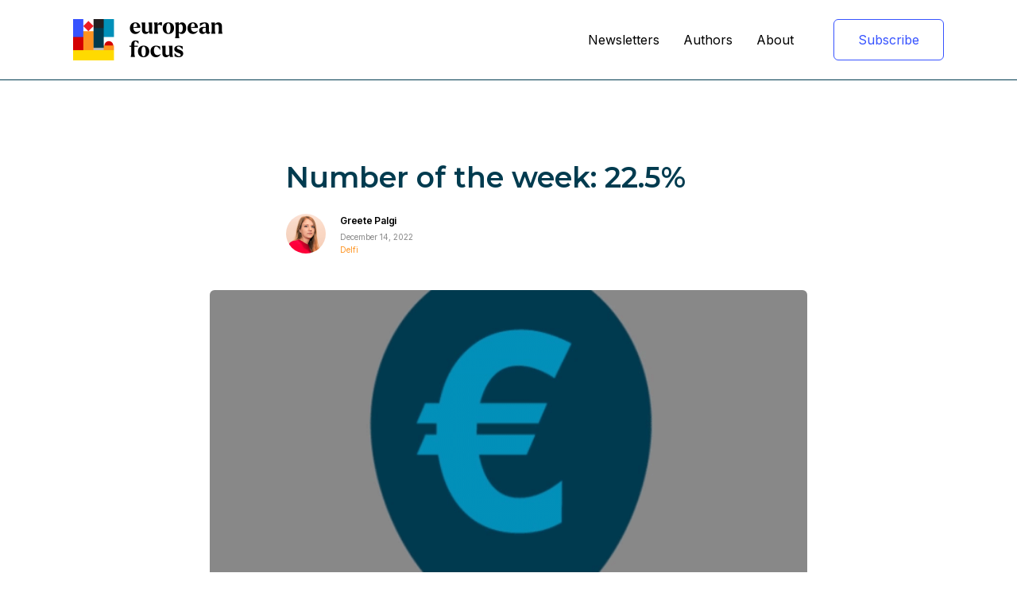

--- FILE ---
content_type: text/html; charset=UTF-8
request_url: https://europeanfocus.eu/number-of-the-week-22-5-estonia-inflation/
body_size: 18966
content:
<!doctype html>
<html lang="en-US">

<head>
	<meta charset="UTF-8">
	<meta name="viewport" content="width=device-width, initial-scale=1">
	<link rel="profile" href="https://gmpg.org/xfn/11">

	<meta name='robots' content='index, follow, max-image-preview:large, max-snippet:-1, max-video-preview:-1' />

	<!-- This site is optimized with the Yoast SEO plugin v19.7.1 - https://yoast.com/wordpress/plugins/seo/ -->
	<title>Number of the week: 22.5% - European Focus</title>
	<link rel="canonical" href="https://europeanfocus.eu/number-of-the-week-22-5-estonia-inflation/" />
	<meta property="og:locale" content="en_US" />
	<meta property="og:type" content="article" />
	<meta property="og:title" content="Number of the week: 22.5% - European Focus" />
	<meta property="og:description" content="22.5% is the inflation rate in Estonia in October, this is the highest value in the Eurozone, compared to 10.6% in the euro area overall.  While it’s possible to cut back on some costs, there are some expenses that people have to accept. Nursing homes in Estonia are increasing their prices. “I cannot pay [an additional 300 euros] for that,” stated Kristel, to daily newspaper Eesti Päevaleht.  Estonia’s local governments will start to compensate for some of the nursing care costs, but not until July. As pensions only cover a part of these fees, people with relatives in the nursing homes might have to take out loans or work in second jobs to cope." />
	<meta property="og:url" content="https://europeanfocus.eu/number-of-the-week-22-5-estonia-inflation/" />
	<meta property="og:site_name" content="European Focus" />
	<meta property="article:published_time" content="2022-12-14T12:43:21+00:00" />
	<meta property="article:modified_time" content="2022-12-14T12:43:22+00:00" />
	<meta property="og:image" content="https://europeanfocus.eu/wp-content/uploads/2022/12/Issue12_GIF.gif" />
	<meta property="og:image:width" content="625" />
	<meta property="og:image:height" content="340" />
	<meta property="og:image:type" content="image/gif" />
	<meta name="author" content="Greete Palgi" />
	<meta name="twitter:card" content="summary_large_image" />
	<meta name="twitter:image" content="https://europeanfocus.eu/wp-content/uploads/2022/12/Issue12_GIF.gif" />
	<meta name="twitter:label1" content="Written by" />
	<meta name="twitter:data1" content="Greete Palgi" />
	<meta name="twitter:label2" content="Est. reading time" />
	<meta name="twitter:data2" content="1 minute" />
	<script type="application/ld+json" class="yoast-schema-graph">{"@context":"https://schema.org","@graph":[{"@type":"Article","@id":"https://europeanfocus.eu/number-of-the-week-22-5-estonia-inflation/#article","isPartOf":{"@id":"https://europeanfocus.eu/number-of-the-week-22-5-estonia-inflation/"},"author":{"name":"Greete Palgi","@id":"https://europeanfocus.eu/#/schema/person/0853e1c31748cea99e76b6f59a02e0fd"},"headline":"Number of the week: 22.5%","datePublished":"2022-12-14T12:43:21+00:00","dateModified":"2022-12-14T12:43:22+00:00","mainEntityOfPage":{"@id":"https://europeanfocus.eu/number-of-the-week-22-5-estonia-inflation/"},"wordCount":118,"publisher":{"@id":"https://europeanfocus.eu/#organization"},"image":{"@id":"https://europeanfocus.eu/number-of-the-week-22-5-estonia-inflation/#primaryimage"},"thumbnailUrl":"https://europeanfocus.eu/wp-content/uploads/2022/12/Issue12_GIF.gif","inLanguage":"en-US"},{"@type":"WebPage","@id":"https://europeanfocus.eu/number-of-the-week-22-5-estonia-inflation/","url":"https://europeanfocus.eu/number-of-the-week-22-5-estonia-inflation/","name":"Number of the week: 22.5% - European Focus","isPartOf":{"@id":"https://europeanfocus.eu/#website"},"primaryImageOfPage":{"@id":"https://europeanfocus.eu/number-of-the-week-22-5-estonia-inflation/#primaryimage"},"image":{"@id":"https://europeanfocus.eu/number-of-the-week-22-5-estonia-inflation/#primaryimage"},"thumbnailUrl":"https://europeanfocus.eu/wp-content/uploads/2022/12/Issue12_GIF.gif","datePublished":"2022-12-14T12:43:21+00:00","dateModified":"2022-12-14T12:43:22+00:00","breadcrumb":{"@id":"https://europeanfocus.eu/number-of-the-week-22-5-estonia-inflation/#breadcrumb"},"inLanguage":"en-US","potentialAction":[{"@type":"ReadAction","target":["https://europeanfocus.eu/number-of-the-week-22-5-estonia-inflation/"]}]},{"@type":"ImageObject","inLanguage":"en-US","@id":"https://europeanfocus.eu/number-of-the-week-22-5-estonia-inflation/#primaryimage","url":"https://europeanfocus.eu/wp-content/uploads/2022/12/Issue12_GIF.gif","contentUrl":"https://europeanfocus.eu/wp-content/uploads/2022/12/Issue12_GIF.gif","width":625,"height":340},{"@type":"BreadcrumbList","@id":"https://europeanfocus.eu/number-of-the-week-22-5-estonia-inflation/#breadcrumb","itemListElement":[{"@type":"ListItem","position":1,"name":"Home","item":"https://europeanfocus.eu/"},{"@type":"ListItem","position":2,"name":"Number of the week: 22.5%"}]},{"@type":"WebSite","@id":"https://europeanfocus.eu/#website","url":"https://europeanfocus.eu/","name":"European Focus","description":"","publisher":{"@id":"https://europeanfocus.eu/#organization"},"potentialAction":[{"@type":"SearchAction","target":{"@type":"EntryPoint","urlTemplate":"https://europeanfocus.eu/?s={search_term_string}"},"query-input":"required name=search_term_string"}],"inLanguage":"en-US"},{"@type":"Organization","@id":"https://europeanfocus.eu/#organization","name":"European Focus","url":"https://europeanfocus.eu/","sameAs":[],"logo":{"@type":"ImageObject","inLanguage":"en-US","@id":"https://europeanfocus.eu/#/schema/logo/image/","url":"https://europeanfocus.eu/wp-content/uploads/2022/09/Thumbnail.png","contentUrl":"https://europeanfocus.eu/wp-content/uploads/2022/09/Thumbnail.png","width":1920,"height":1080,"caption":"European Focus"},"image":{"@id":"https://europeanfocus.eu/#/schema/logo/image/"}},{"@type":"Person","@id":"https://europeanfocus.eu/#/schema/person/0853e1c31748cea99e76b6f59a02e0fd","name":"Greete Palgi","image":{"@type":"ImageObject","inLanguage":"en-US","@id":"https://europeanfocus.eu/#/schema/person/image/","url":"https://secure.gravatar.com/avatar/3522dc44a06935fedd2209de191d0b65cddaaa8a85834ce03d3e78eec7832303?s=96&d=mm&r=g","contentUrl":"https://secure.gravatar.com/avatar/3522dc44a06935fedd2209de191d0b65cddaaa8a85834ce03d3e78eec7832303?s=96&d=mm&r=g","caption":"Greete Palgi"},"description":"Greete Palgi is a journalist for Delfi and Eesti Päevaleht in Tallinn.","sameAs":["https://www.delfi.ee/"],"url":"https://europeanfocus.eu/author/greete_palgi/"}]}</script>
	<!-- / Yoast SEO plugin. -->


<link rel="alternate" type="application/rss+xml" title="European Focus &raquo; Feed" href="https://europeanfocus.eu/feed/" />
<link rel="alternate" type="application/rss+xml" title="European Focus &raquo; Comments Feed" href="https://europeanfocus.eu/comments/feed/" />
<link rel="alternate" title="oEmbed (JSON)" type="application/json+oembed" href="https://europeanfocus.eu/wp-json/oembed/1.0/embed?url=https%3A%2F%2Feuropeanfocus.eu%2Fnumber-of-the-week-22-5-estonia-inflation%2F" />
<link rel="alternate" title="oEmbed (XML)" type="text/xml+oembed" href="https://europeanfocus.eu/wp-json/oembed/1.0/embed?url=https%3A%2F%2Feuropeanfocus.eu%2Fnumber-of-the-week-22-5-estonia-inflation%2F&#038;format=xml" />
<style id='wp-img-auto-sizes-contain-inline-css'>
img:is([sizes=auto i],[sizes^="auto," i]){contain-intrinsic-size:3000px 1500px}
/*# sourceURL=wp-img-auto-sizes-contain-inline-css */
</style>
<style id='wp-emoji-styles-inline-css'>

	img.wp-smiley, img.emoji {
		display: inline !important;
		border: none !important;
		box-shadow: none !important;
		height: 1em !important;
		width: 1em !important;
		margin: 0 0.07em !important;
		vertical-align: -0.1em !important;
		background: none !important;
		padding: 0 !important;
	}
/*# sourceURL=wp-emoji-styles-inline-css */
</style>
<style id='wp-block-library-inline-css'>
:root{--wp-block-synced-color:#7a00df;--wp-block-synced-color--rgb:122,0,223;--wp-bound-block-color:var(--wp-block-synced-color);--wp-editor-canvas-background:#ddd;--wp-admin-theme-color:#007cba;--wp-admin-theme-color--rgb:0,124,186;--wp-admin-theme-color-darker-10:#006ba1;--wp-admin-theme-color-darker-10--rgb:0,107,160.5;--wp-admin-theme-color-darker-20:#005a87;--wp-admin-theme-color-darker-20--rgb:0,90,135;--wp-admin-border-width-focus:2px}@media (min-resolution:192dpi){:root{--wp-admin-border-width-focus:1.5px}}.wp-element-button{cursor:pointer}:root .has-very-light-gray-background-color{background-color:#eee}:root .has-very-dark-gray-background-color{background-color:#313131}:root .has-very-light-gray-color{color:#eee}:root .has-very-dark-gray-color{color:#313131}:root .has-vivid-green-cyan-to-vivid-cyan-blue-gradient-background{background:linear-gradient(135deg,#00d084,#0693e3)}:root .has-purple-crush-gradient-background{background:linear-gradient(135deg,#34e2e4,#4721fb 50%,#ab1dfe)}:root .has-hazy-dawn-gradient-background{background:linear-gradient(135deg,#faaca8,#dad0ec)}:root .has-subdued-olive-gradient-background{background:linear-gradient(135deg,#fafae1,#67a671)}:root .has-atomic-cream-gradient-background{background:linear-gradient(135deg,#fdd79a,#004a59)}:root .has-nightshade-gradient-background{background:linear-gradient(135deg,#330968,#31cdcf)}:root .has-midnight-gradient-background{background:linear-gradient(135deg,#020381,#2874fc)}:root{--wp--preset--font-size--normal:16px;--wp--preset--font-size--huge:42px}.has-regular-font-size{font-size:1em}.has-larger-font-size{font-size:2.625em}.has-normal-font-size{font-size:var(--wp--preset--font-size--normal)}.has-huge-font-size{font-size:var(--wp--preset--font-size--huge)}.has-text-align-center{text-align:center}.has-text-align-left{text-align:left}.has-text-align-right{text-align:right}.has-fit-text{white-space:nowrap!important}#end-resizable-editor-section{display:none}.aligncenter{clear:both}.items-justified-left{justify-content:flex-start}.items-justified-center{justify-content:center}.items-justified-right{justify-content:flex-end}.items-justified-space-between{justify-content:space-between}.screen-reader-text{border:0;clip-path:inset(50%);height:1px;margin:-1px;overflow:hidden;padding:0;position:absolute;width:1px;word-wrap:normal!important}.screen-reader-text:focus{background-color:#ddd;clip-path:none;color:#444;display:block;font-size:1em;height:auto;left:5px;line-height:normal;padding:15px 23px 14px;text-decoration:none;top:5px;width:auto;z-index:100000}html :where(.has-border-color){border-style:solid}html :where([style*=border-top-color]){border-top-style:solid}html :where([style*=border-right-color]){border-right-style:solid}html :where([style*=border-bottom-color]){border-bottom-style:solid}html :where([style*=border-left-color]){border-left-style:solid}html :where([style*=border-width]){border-style:solid}html :where([style*=border-top-width]){border-top-style:solid}html :where([style*=border-right-width]){border-right-style:solid}html :where([style*=border-bottom-width]){border-bottom-style:solid}html :where([style*=border-left-width]){border-left-style:solid}html :where(img[class*=wp-image-]){height:auto;max-width:100%}:where(figure){margin:0 0 1em}html :where(.is-position-sticky){--wp-admin--admin-bar--position-offset:var(--wp-admin--admin-bar--height,0px)}@media screen and (max-width:600px){html :where(.is-position-sticky){--wp-admin--admin-bar--position-offset:0px}}

/*# sourceURL=wp-block-library-inline-css */
</style><style id='wp-block-paragraph-inline-css'>
.is-small-text{font-size:.875em}.is-regular-text{font-size:1em}.is-large-text{font-size:2.25em}.is-larger-text{font-size:3em}.has-drop-cap:not(:focus):first-letter{float:left;font-size:8.4em;font-style:normal;font-weight:100;line-height:.68;margin:.05em .1em 0 0;text-transform:uppercase}body.rtl .has-drop-cap:not(:focus):first-letter{float:none;margin-left:.1em}p.has-drop-cap.has-background{overflow:hidden}:root :where(p.has-background){padding:1.25em 2.375em}:where(p.has-text-color:not(.has-link-color)) a{color:inherit}p.has-text-align-left[style*="writing-mode:vertical-lr"],p.has-text-align-right[style*="writing-mode:vertical-rl"]{rotate:180deg}
/*# sourceURL=https://europeanfocus.eu/wp-includes/blocks/paragraph/style.min.css */
</style>
<style id='global-styles-inline-css'>
:root{--wp--preset--aspect-ratio--square: 1;--wp--preset--aspect-ratio--4-3: 4/3;--wp--preset--aspect-ratio--3-4: 3/4;--wp--preset--aspect-ratio--3-2: 3/2;--wp--preset--aspect-ratio--2-3: 2/3;--wp--preset--aspect-ratio--16-9: 16/9;--wp--preset--aspect-ratio--9-16: 9/16;--wp--preset--color--black: #000000;--wp--preset--color--cyan-bluish-gray: #abb8c3;--wp--preset--color--white: #ffffff;--wp--preset--color--pale-pink: #f78da7;--wp--preset--color--vivid-red: #cf2e2e;--wp--preset--color--luminous-vivid-orange: #ff6900;--wp--preset--color--luminous-vivid-amber: #fcb900;--wp--preset--color--light-green-cyan: #7bdcb5;--wp--preset--color--vivid-green-cyan: #00d084;--wp--preset--color--pale-cyan-blue: #8ed1fc;--wp--preset--color--vivid-cyan-blue: #0693e3;--wp--preset--color--vivid-purple: #9b51e0;--wp--preset--gradient--vivid-cyan-blue-to-vivid-purple: linear-gradient(135deg,rgb(6,147,227) 0%,rgb(155,81,224) 100%);--wp--preset--gradient--light-green-cyan-to-vivid-green-cyan: linear-gradient(135deg,rgb(122,220,180) 0%,rgb(0,208,130) 100%);--wp--preset--gradient--luminous-vivid-amber-to-luminous-vivid-orange: linear-gradient(135deg,rgb(252,185,0) 0%,rgb(255,105,0) 100%);--wp--preset--gradient--luminous-vivid-orange-to-vivid-red: linear-gradient(135deg,rgb(255,105,0) 0%,rgb(207,46,46) 100%);--wp--preset--gradient--very-light-gray-to-cyan-bluish-gray: linear-gradient(135deg,rgb(238,238,238) 0%,rgb(169,184,195) 100%);--wp--preset--gradient--cool-to-warm-spectrum: linear-gradient(135deg,rgb(74,234,220) 0%,rgb(151,120,209) 20%,rgb(207,42,186) 40%,rgb(238,44,130) 60%,rgb(251,105,98) 80%,rgb(254,248,76) 100%);--wp--preset--gradient--blush-light-purple: linear-gradient(135deg,rgb(255,206,236) 0%,rgb(152,150,240) 100%);--wp--preset--gradient--blush-bordeaux: linear-gradient(135deg,rgb(254,205,165) 0%,rgb(254,45,45) 50%,rgb(107,0,62) 100%);--wp--preset--gradient--luminous-dusk: linear-gradient(135deg,rgb(255,203,112) 0%,rgb(199,81,192) 50%,rgb(65,88,208) 100%);--wp--preset--gradient--pale-ocean: linear-gradient(135deg,rgb(255,245,203) 0%,rgb(182,227,212) 50%,rgb(51,167,181) 100%);--wp--preset--gradient--electric-grass: linear-gradient(135deg,rgb(202,248,128) 0%,rgb(113,206,126) 100%);--wp--preset--gradient--midnight: linear-gradient(135deg,rgb(2,3,129) 0%,rgb(40,116,252) 100%);--wp--preset--font-size--small: 13px;--wp--preset--font-size--medium: 20px;--wp--preset--font-size--large: 36px;--wp--preset--font-size--x-large: 42px;--wp--preset--spacing--20: 0.44rem;--wp--preset--spacing--30: 0.67rem;--wp--preset--spacing--40: 1rem;--wp--preset--spacing--50: 1.5rem;--wp--preset--spacing--60: 2.25rem;--wp--preset--spacing--70: 3.38rem;--wp--preset--spacing--80: 5.06rem;--wp--preset--shadow--natural: 6px 6px 9px rgba(0, 0, 0, 0.2);--wp--preset--shadow--deep: 12px 12px 50px rgba(0, 0, 0, 0.4);--wp--preset--shadow--sharp: 6px 6px 0px rgba(0, 0, 0, 0.2);--wp--preset--shadow--outlined: 6px 6px 0px -3px rgb(255, 255, 255), 6px 6px rgb(0, 0, 0);--wp--preset--shadow--crisp: 6px 6px 0px rgb(0, 0, 0);}:root { --wp--style--global--content-size: 1280px;--wp--style--global--wide-size: 1280px; }:where(body) { margin: 0; }.wp-site-blocks > .alignleft { float: left; margin-right: 2em; }.wp-site-blocks > .alignright { float: right; margin-left: 2em; }.wp-site-blocks > .aligncenter { justify-content: center; margin-left: auto; margin-right: auto; }:where(.is-layout-flex){gap: 0.5em;}:where(.is-layout-grid){gap: 0.5em;}.is-layout-flow > .alignleft{float: left;margin-inline-start: 0;margin-inline-end: 2em;}.is-layout-flow > .alignright{float: right;margin-inline-start: 2em;margin-inline-end: 0;}.is-layout-flow > .aligncenter{margin-left: auto !important;margin-right: auto !important;}.is-layout-constrained > .alignleft{float: left;margin-inline-start: 0;margin-inline-end: 2em;}.is-layout-constrained > .alignright{float: right;margin-inline-start: 2em;margin-inline-end: 0;}.is-layout-constrained > .aligncenter{margin-left: auto !important;margin-right: auto !important;}.is-layout-constrained > :where(:not(.alignleft):not(.alignright):not(.alignfull)){max-width: var(--wp--style--global--content-size);margin-left: auto !important;margin-right: auto !important;}.is-layout-constrained > .alignwide{max-width: var(--wp--style--global--wide-size);}body .is-layout-flex{display: flex;}.is-layout-flex{flex-wrap: wrap;align-items: center;}.is-layout-flex > :is(*, div){margin: 0;}body .is-layout-grid{display: grid;}.is-layout-grid > :is(*, div){margin: 0;}body{padding-top: 0px;padding-right: 0px;padding-bottom: 0px;padding-left: 0px;}a:where(:not(.wp-element-button)){text-decoration: underline;}:root :where(.wp-element-button, .wp-block-button__link){background-color: #32373c;border-width: 0;color: #fff;font-family: inherit;font-size: inherit;font-style: inherit;font-weight: inherit;letter-spacing: inherit;line-height: inherit;padding-top: calc(0.667em + 2px);padding-right: calc(1.333em + 2px);padding-bottom: calc(0.667em + 2px);padding-left: calc(1.333em + 2px);text-decoration: none;text-transform: inherit;}.has-black-color{color: var(--wp--preset--color--black) !important;}.has-cyan-bluish-gray-color{color: var(--wp--preset--color--cyan-bluish-gray) !important;}.has-white-color{color: var(--wp--preset--color--white) !important;}.has-pale-pink-color{color: var(--wp--preset--color--pale-pink) !important;}.has-vivid-red-color{color: var(--wp--preset--color--vivid-red) !important;}.has-luminous-vivid-orange-color{color: var(--wp--preset--color--luminous-vivid-orange) !important;}.has-luminous-vivid-amber-color{color: var(--wp--preset--color--luminous-vivid-amber) !important;}.has-light-green-cyan-color{color: var(--wp--preset--color--light-green-cyan) !important;}.has-vivid-green-cyan-color{color: var(--wp--preset--color--vivid-green-cyan) !important;}.has-pale-cyan-blue-color{color: var(--wp--preset--color--pale-cyan-blue) !important;}.has-vivid-cyan-blue-color{color: var(--wp--preset--color--vivid-cyan-blue) !important;}.has-vivid-purple-color{color: var(--wp--preset--color--vivid-purple) !important;}.has-black-background-color{background-color: var(--wp--preset--color--black) !important;}.has-cyan-bluish-gray-background-color{background-color: var(--wp--preset--color--cyan-bluish-gray) !important;}.has-white-background-color{background-color: var(--wp--preset--color--white) !important;}.has-pale-pink-background-color{background-color: var(--wp--preset--color--pale-pink) !important;}.has-vivid-red-background-color{background-color: var(--wp--preset--color--vivid-red) !important;}.has-luminous-vivid-orange-background-color{background-color: var(--wp--preset--color--luminous-vivid-orange) !important;}.has-luminous-vivid-amber-background-color{background-color: var(--wp--preset--color--luminous-vivid-amber) !important;}.has-light-green-cyan-background-color{background-color: var(--wp--preset--color--light-green-cyan) !important;}.has-vivid-green-cyan-background-color{background-color: var(--wp--preset--color--vivid-green-cyan) !important;}.has-pale-cyan-blue-background-color{background-color: var(--wp--preset--color--pale-cyan-blue) !important;}.has-vivid-cyan-blue-background-color{background-color: var(--wp--preset--color--vivid-cyan-blue) !important;}.has-vivid-purple-background-color{background-color: var(--wp--preset--color--vivid-purple) !important;}.has-black-border-color{border-color: var(--wp--preset--color--black) !important;}.has-cyan-bluish-gray-border-color{border-color: var(--wp--preset--color--cyan-bluish-gray) !important;}.has-white-border-color{border-color: var(--wp--preset--color--white) !important;}.has-pale-pink-border-color{border-color: var(--wp--preset--color--pale-pink) !important;}.has-vivid-red-border-color{border-color: var(--wp--preset--color--vivid-red) !important;}.has-luminous-vivid-orange-border-color{border-color: var(--wp--preset--color--luminous-vivid-orange) !important;}.has-luminous-vivid-amber-border-color{border-color: var(--wp--preset--color--luminous-vivid-amber) !important;}.has-light-green-cyan-border-color{border-color: var(--wp--preset--color--light-green-cyan) !important;}.has-vivid-green-cyan-border-color{border-color: var(--wp--preset--color--vivid-green-cyan) !important;}.has-pale-cyan-blue-border-color{border-color: var(--wp--preset--color--pale-cyan-blue) !important;}.has-vivid-cyan-blue-border-color{border-color: var(--wp--preset--color--vivid-cyan-blue) !important;}.has-vivid-purple-border-color{border-color: var(--wp--preset--color--vivid-purple) !important;}.has-vivid-cyan-blue-to-vivid-purple-gradient-background{background: var(--wp--preset--gradient--vivid-cyan-blue-to-vivid-purple) !important;}.has-light-green-cyan-to-vivid-green-cyan-gradient-background{background: var(--wp--preset--gradient--light-green-cyan-to-vivid-green-cyan) !important;}.has-luminous-vivid-amber-to-luminous-vivid-orange-gradient-background{background: var(--wp--preset--gradient--luminous-vivid-amber-to-luminous-vivid-orange) !important;}.has-luminous-vivid-orange-to-vivid-red-gradient-background{background: var(--wp--preset--gradient--luminous-vivid-orange-to-vivid-red) !important;}.has-very-light-gray-to-cyan-bluish-gray-gradient-background{background: var(--wp--preset--gradient--very-light-gray-to-cyan-bluish-gray) !important;}.has-cool-to-warm-spectrum-gradient-background{background: var(--wp--preset--gradient--cool-to-warm-spectrum) !important;}.has-blush-light-purple-gradient-background{background: var(--wp--preset--gradient--blush-light-purple) !important;}.has-blush-bordeaux-gradient-background{background: var(--wp--preset--gradient--blush-bordeaux) !important;}.has-luminous-dusk-gradient-background{background: var(--wp--preset--gradient--luminous-dusk) !important;}.has-pale-ocean-gradient-background{background: var(--wp--preset--gradient--pale-ocean) !important;}.has-electric-grass-gradient-background{background: var(--wp--preset--gradient--electric-grass) !important;}.has-midnight-gradient-background{background: var(--wp--preset--gradient--midnight) !important;}.has-small-font-size{font-size: var(--wp--preset--font-size--small) !important;}.has-medium-font-size{font-size: var(--wp--preset--font-size--medium) !important;}.has-large-font-size{font-size: var(--wp--preset--font-size--large) !important;}.has-x-large-font-size{font-size: var(--wp--preset--font-size--x-large) !important;}
/*# sourceURL=global-styles-inline-css */
</style>

<link rel='stylesheet' id='blockquote-css' href='https://europeanfocus.eu/wp-content/plugins/arctic-custom-blocks/dist/blocks/blockquote/public.css?ver=6.9' media='all' />
<link rel='stylesheet' id='footer-css' href='https://europeanfocus.eu/wp-content/plugins/arctic-custom-blocks/dist/blocks/footer/public.css?ver=6.9' media='all' />
<link rel='stylesheet' id='header-css' href='https://europeanfocus.eu/wp-content/plugins/arctic-custom-blocks/dist/blocks/header/public.css?ver=6.9' media='all' />
<link rel='stylesheet' id='hero-css' href='https://europeanfocus.eu/wp-content/plugins/arctic-custom-blocks/dist/blocks/hero/public.css?ver=6.9' media='all' />
<link rel='stylesheet' id='listing-placeholder-css' href='https://europeanfocus.eu/wp-content/plugins/arctic-custom-blocks/dist/blocks/listing-placeholder/public.css?ver=6.9' media='all' />
<link rel='stylesheet' id='m-form-css' href='https://europeanfocus.eu/wp-content/plugins/arctic-custom-blocks/dist/blocks/m-form/public.css?ver=6.9' media='all' />
<link rel='stylesheet' id='newsletters-list-css' href='https://europeanfocus.eu/wp-content/plugins/arctic-custom-blocks/dist/blocks/newsletters-list/public.css?ver=6.9' media='all' />
<link rel='stylesheet' id='post-card-css' href='https://europeanfocus.eu/wp-content/plugins/arctic-custom-blocks/dist/blocks/post-card/public.css?ver=6.9' media='all' />
<link rel='stylesheet' id='subscribe-form-css' href='https://europeanfocus.eu/wp-content/plugins/arctic-custom-blocks/dist/blocks/subscribe-form/public.css?ver=6.9' media='all' />
<link rel='stylesheet' id='users-list-css' href='https://europeanfocus.eu/wp-content/plugins/arctic-custom-blocks/dist/blocks/users-list/public.css?ver=6.9' media='all' />
<link rel='stylesheet' id='arctic-custom-blocks-fonts-css' href='https://europeanfocus.eu/wp-content/plugins/arctic-custom-blocks//assets/fonts/fonts.css?ver=1.0.0' media='all' />
<link rel='stylesheet' id='arctic-custom-blocks-public-css-css' href='https://europeanfocus.eu/wp-content/plugins/arctic-custom-blocks//dist/public/index.css?ver=1.0.0' media='all' />
<link rel='stylesheet' id='arctic-custom-blocks-font-styles-css' href='https://europeanfocus.eu/wp-content/uploads/abs/font-styles.css?ver=1.0.0' media='all' />
<link rel='stylesheet' id='arctic-custom-blocks-color-styles-css' href='https://europeanfocus.eu/wp-content/uploads/abs/color-styles.css?ver=1.0.0' media='all' />
<link rel='stylesheet' id='arctic_blocks-style-css' href='https://europeanfocus.eu/wp-content/themes/european-focus-child/style.css?ver=1.0.0' media='all' />
<link rel='stylesheet' id='abbutton-css' href='https://europeanfocus.eu/wp-content/themes/european-focus/plugin//dist/blocks/abbutton/public.css?ver=6.9' media='all' />
<link rel='stylesheet' id='abimage-css' href='https://europeanfocus.eu/wp-content/themes/european-focus/plugin//dist/blocks/abimage/public.css?ver=6.9' media='all' />
<link rel='stylesheet' id='ablottie-css' href='https://europeanfocus.eu/wp-content/themes/european-focus/plugin//dist/blocks/ablottie/public.css?ver=6.9' media='all' />
<link rel='stylesheet' id='abrichText-css' href='https://europeanfocus.eu/wp-content/themes/european-focus/plugin//dist/blocks/abrichText/public.css?ver=6.9' media='all' />
<link rel='stylesheet' id='abtext-css' href='https://europeanfocus.eu/wp-content/themes/european-focus/plugin//dist/blocks/abtext/public.css?ver=6.9' media='all' />
<link rel='stylesheet' id='container-css' href='https://europeanfocus.eu/wp-content/themes/european-focus/plugin//dist/blocks/container/public.css?ver=6.9' media='all' />
<link rel='stylesheet' id='spacer-css' href='https://europeanfocus.eu/wp-content/themes/european-focus/plugin//dist/blocks/spacer/public.css?ver=6.9' media='all' />
<link rel='stylesheet' id='arctic-blocks-fonts-css' href='https://europeanfocus.eu/wp-content/themes/european-focus/plugin//assets/fonts/fonts.css?ver=1.0.0' media='all' />
<link rel='stylesheet' id='arctic-blocks-public-css-css' href='https://europeanfocus.eu/wp-content/themes/european-focus/plugin//dist/public/index.css?ver=1.0.0' media='all' />
<link rel='stylesheet' id='arctic-blocks-font-styles-css' href='https://europeanfocus.eu/wp-content/uploads/abs/font-styles.css?ver=1.0.0' media='all' />
<link rel='stylesheet' id='arctic-blocks-color-styles-css' href='https://europeanfocus.eu/wp-content/uploads/abs/color-styles.css?ver=1.0.0' media='all' />
<link rel='stylesheet' id='abs-public-css-css' href='https://europeanfocus.eu/wp-content/themes/european-focus/plugin//dist/wp_reset.css?ver=1.0.0' media='all' />
<script src="https://europeanfocus.eu/wp-includes/js/jquery/jquery.min.js?ver=3.7.1" id="jquery-core-js"></script>
<script src="https://europeanfocus.eu/wp-includes/js/jquery/jquery-migrate.min.js?ver=3.4.1" id="jquery-migrate-js"></script>
<script src="https://europeanfocus.eu/wp-content/plugins/arctic-custom-blocks/dist/blocks/blockquote/public.js?ver=1.0.0" id="blockquote-js"></script>
<script src="https://europeanfocus.eu/wp-content/plugins/arctic-custom-blocks/dist/blocks/footer/public.js?ver=1.0.0" id="footer-js"></script>
<script src="https://europeanfocus.eu/wp-content/plugins/arctic-custom-blocks/dist/blocks/header/public.js?ver=1.0.0" id="header-js"></script>
<script src="https://europeanfocus.eu/wp-content/plugins/arctic-custom-blocks/dist/blocks/hero/public.js?ver=1.0.0" id="hero-js"></script>
<script src="https://europeanfocus.eu/wp-content/plugins/arctic-custom-blocks/dist/blocks/listing-placeholder/public.js?ver=1.0.0" id="listing-placeholder-js"></script>
<script src="https://europeanfocus.eu/wp-content/plugins/arctic-custom-blocks/dist/blocks/m-form/public.js?ver=1.0.0" id="m-form-js"></script>
<script src="https://europeanfocus.eu/wp-content/plugins/arctic-custom-blocks/dist/blocks/newsletters-list/public.js?ver=1.0.0" id="newsletters-list-js"></script>
<script src="https://europeanfocus.eu/wp-content/plugins/arctic-custom-blocks/dist/blocks/post-card/public.js?ver=1.0.0" id="post-card-js"></script>
<script src="https://europeanfocus.eu/wp-content/plugins/arctic-custom-blocks/dist/blocks/subscribe-form/public.js?ver=1.0.0" id="subscribe-form-js"></script>
<script src="https://europeanfocus.eu/wp-content/plugins/arctic-custom-blocks/dist/blocks/users-list/public.js?ver=1.0.0" id="users-list-js"></script>
<script src="https://europeanfocus.eu/wp-content/plugins/arctic-custom-blocks/dist/public/index.js?ver=1.0.0" id="arctic-custom-blocks-js"></script>
<script src="https://europeanfocus.eu/wp-content/themes/european-focus/plugin//dist/blocks/abbutton/public.js?ver=1.0.0" id="abbutton-js"></script>
<script src="https://europeanfocus.eu/wp-content/themes/european-focus/plugin//dist/blocks/abimage/public.js?ver=1.0.0" id="abimage-js"></script>
<script src="https://europeanfocus.eu/wp-content/themes/european-focus/plugin//dist/blocks/ablottie/public.js?ver=1.0.0" id="ablottie-js"></script>
<script src="https://europeanfocus.eu/wp-content/themes/european-focus/plugin//dist/blocks/abrichText/public.js?ver=1.0.0" id="abrichText-js"></script>
<script src="https://europeanfocus.eu/wp-content/themes/european-focus/plugin//dist/blocks/abtext/public.js?ver=1.0.0" id="abtext-js"></script>
<script src="https://europeanfocus.eu/wp-content/themes/european-focus/plugin//dist/blocks/container/public.js?ver=1.0.0" id="container-js"></script>
<script src="https://europeanfocus.eu/wp-content/themes/european-focus/plugin//dist/blocks/spacer/public.js?ver=1.0.0" id="spacer-js"></script>
<script src="https://europeanfocus.eu/wp-content/themes/european-focus/plugin/dist/public/index.js?ver=1.0.0" id="arctic-blocks-js"></script>
<link rel="https://api.w.org/" href="https://europeanfocus.eu/wp-json/" /><link rel="alternate" title="JSON" type="application/json" href="https://europeanfocus.eu/wp-json/wp/v2/posts/1056" /><link rel="EditURI" type="application/rsd+xml" title="RSD" href="https://europeanfocus.eu/xmlrpc.php?rsd" />
<meta name="generator" content="WordPress 6.9" />
<link rel='shortlink' href='https://europeanfocus.eu/?p=1056' />
<link rel="icon" href="https://europeanfocus.eu/wp-content/uploads/2022/09/cropped-Favicon_eu_focus_teaser-1-1-32x32.png" sizes="32x32" />
<link rel="icon" href="https://europeanfocus.eu/wp-content/uploads/2022/09/cropped-Favicon_eu_focus_teaser-1-1-192x192.png" sizes="192x192" />
<link rel="apple-touch-icon" href="https://europeanfocus.eu/wp-content/uploads/2022/09/cropped-Favicon_eu_focus_teaser-1-1-180x180.png" />
<meta name="msapplication-TileImage" content="https://europeanfocus.eu/wp-content/uploads/2022/09/cropped-Favicon_eu_focus_teaser-1-1-270x270.png" />
		<style id="wp-custom-css">
			p {
    margin-block-start: 1em;
    margin-block-end: 1em;
}		</style>
		<link rel='stylesheet' id='shared-counts-css' href='https://europeanfocus.eu/wp-content/plugins/shared-counts/assets/css/shared-counts.min.css?ver=1.4.0' media='all' />
</head>

<body class="wp-singular post-template-default single single-post postid-1056 single-format-standard wp-custom-logo wp-theme-european-focus wp-child-theme-european-focus-child no-sidebar">
	
	<div id="page" class="unk__site">
		<header id="masthead" class="unk__site--header">
			<li id="block-22" class="widget widget_block">        <div class="ab-block ab-block--header">
          		<div class="abc__container" data-font="font_009kajalimbbf">
			<div class="abc__container__inner">
				<div class="abc__header__container">
					<a class="ab-block__logo__wrapper" href="https://europeanfocus.eu">
						<img decoding="async" width="376" height="104" src="https://europeanfocus.eu/wp-content/uploads/2022/09/cropped-logo.png" class="ab-block__logo" alt="" srcset="https://europeanfocus.eu/wp-content/uploads/2022/09/cropped-logo.png 376w, https://europeanfocus.eu/wp-content/uploads/2022/09/cropped-logo-300x83.png 300w" sizes="(max-width: 376px) 100vw, 376px" />					</a>

					<div class="abc__main__menu"><ul id="menu-main-menu" class="abc__main__menu__inner"><li id="menu-item-446" class="menu-item menu-item-type-post_type menu-item-object-page menu-item-446"><a href="https://europeanfocus.eu/newsletters/">Newsletters</a></li>
<li id="menu-item-445" class="menu-item menu-item-type-post_type menu-item-object-page menu-item-445"><a href="https://europeanfocus.eu/authors/">Authors</a></li>
<li id="menu-item-26" class="menu-item menu-item-type-post_type menu-item-object-page menu-item-26"><a href="https://europeanfocus.eu/about/">About</a></li>
<li id="menu-item-268" class="m-form-open-popup abc__cta menu-item menu-item-type-custom menu-item-object-custom menu-item-268"><a href="#">Subscribe</a></li>
</ul></div>					<div class="abc__main__menu__inner mobile-hide">
						<div class="m-form-open-popup menu-item abc__cta mobile-subscribe"><a href="#">Subscribe</a></div>
					</div>
					<div class="abc__header__mobile__toggle--wrapper">
						<span class="abc__header__mobile__toggle abc__header__mobile__toggle--open">
							<svg width="50" height="25" viewBox="0 0 50 25" fill="none" xmlns="http://www.w3.org/2000/svg">
								<rect width="50" height="3" fill="#003B4F" />
								<rect y="11" width="50" height="3" fill="#003B4F" />
								<rect y="22" width="50" height="3" fill="#003B4F" />
							</svg>
						</span>
						<span class="abc__header__mobile__toggle abc__header__mobile__toggle--close">
							<svg width="38" height="39" viewBox="0 0 38 39" fill="none" xmlns="http://www.w3.org/2000/svg">
								<rect x="0.261658" y="36" width="50" height="3" transform="rotate(-45 0.261658 36)" fill="#003B4F" />
								<rect x="35.617" y="38" width="50" height="3" transform="rotate(-135 35.617 38)" fill="#003B4F" />
							</svg>
						</span>
					</div>
				</div>
			</div>
		</div>
        </div>
</li>
		</header><!-- #masthead -->
<main id="primary" class="unk__site--main single-post__main">
  <h1 class="single-post__title">Number of the week: 22.5%</h1>
  <div class="single-post__author">
    <a class="single-post__author--avatar" href="/authors/33">
      <img width="400" height="400" src="https://europeanfocus.eu/wp-content/uploads/2022/12/Greete_Palgi.jpg" class="attachment-large size-large" alt="" decoding="async" loading="lazy" srcset="https://europeanfocus.eu/wp-content/uploads/2022/12/Greete_Palgi.jpg 400w, https://europeanfocus.eu/wp-content/uploads/2022/12/Greete_Palgi-300x300.jpg 300w, https://europeanfocus.eu/wp-content/uploads/2022/12/Greete_Palgi-150x150.jpg 150w" sizes="auto, (max-width: 400px) 100vw, 400px" />    </a>
    <div class="single-post__author--meta">
      <a class="single-post__author--name" href="/authors/33">
        Greete Palgi      </a>
      <span class="single-post__author--date">December 14, 2022</span>
      <a class="single-post__author--company" href="https://www.delfi.ee/" target="_blank" rel="noopener noreferrer">
        Delfi      </a>
    </div>
  </div>
  <div class="single-post__featured-image-container">
    <div class="single-post__featured-image">
      <img width="625" height="340" src="https://europeanfocus.eu/wp-content/uploads/2022/12/Issue12_GIF.gif" class="attachment-large size-large" alt="" decoding="async" loading="lazy" />    </div>
          <div class="single-post__image-caption" data-font="overline">
        Gif: Karolina Uskakovych      </div>
      </div>



  
<article id="post-1056" class="post-1056 post type-post status-publish format-standard has-post-thumbnail hentry category-uncategorized">
	<div class="entry-content">
		
<p>22.5% is the inflation rate in Estonia in October, this is the highest value in the Eurozone, compared to 10.6% in the euro area overall.</p>



<p>While it’s possible to cut back on some costs, there are some expenses that people have to accept. Nursing homes in Estonia are increasing their prices. “I cannot pay [an additional 300 euros] for that,” <a href="https://epl.delfi.ee/artikkel/120111718/hooldekodud-tostavad-uuel-aastal-jarsult-hindu" target="_blank" rel="noreferrer noopener">stated</a> Kristel, to daily newspaper Eesti Päevaleht.</p>



<p>Estonia’s local governments will start to compensate for some of the nursing care costs, but not until July. As pensions only cover a part of these fees, people with relatives in the nursing homes might have to take out loans or work in second jobs to cope.</p>
	</div><!-- .entry-content -->

	<footer class="entry-footer">
			</footer><!-- .entry-footer -->
</article><!-- #post-1056 -->    <div class="ab-share">
      <div class="ab-share__trigger">
        <svg width="24" height="24" viewBox="0 0 24 24" fill="none" xmlns="http://www.w3.org/2000/svg">
          <path d="M4 12V20C4 20.5304 4.21071 21.0391 4.58579 21.4142C4.96086 21.7893 5.46957 22 6 22H18C18.5304 22 19.0391 21.7893 19.4142 21.4142C19.7893 21.0391 20 20.5304 20 20V12" stroke="#888888" stroke-linecap="round" stroke-linejoin="round" />
          <path d="M16 6L12 2L8 6" stroke="#888888" stroke-linecap="round" stroke-linejoin="round" />
          <path d="M12 2V15" stroke="#888888" stroke-linecap="round" stroke-linejoin="round" />
        </svg>
        <span>Share</span>
      </div>
      <div class="ab-share__dropdown">
        <p><div class="shared-counts-wrap shortcode style-icon"><a href="https://www.facebook.com/sharer/sharer.php?u=https://europeanfocus.eu/number-of-the-week-22-5-estonia-inflation/&amp;display=popup&amp;ref=plugin&amp;src=share_button" title="Share on Facebook"  target="_blank"  rel="nofollow noopener noreferrer"  class="shared-counts-button facebook shared-counts-no-count" data-postid="1056" data-social-network="Facebook" data-social-action="Share" data-social-target="https://europeanfocus.eu/number-of-the-week-22-5-estonia-inflation/"><span class="shared-counts-icon-label"><span class="shared-counts-icon"><svg version="1.1" xmlns="http://www.w3.org/2000/svg" width="18.8125" height="32" viewBox="0 0 602 1024"><path d="M548 6.857v150.857h-89.714q-49.143 0-66.286 20.571t-17.143 61.714v108h167.429l-22.286 169.143h-145.143v433.714h-174.857v-433.714h-145.714v-169.143h145.714v-124.571q0-106.286 59.429-164.857t158.286-58.571q84 0 130.286 6.857z"></path></svg></span><span class="shared-counts-label">Facebook</span></span></a><a href="https://twitter.com/share?url=https://europeanfocus.eu/number-of-the-week-22-5-estonia-inflation/&amp;text=Number%20of%20the%20week%3A%2022.5%25" title="Share on Twitter"  target="_blank"  rel="nofollow noopener noreferrer"  class="shared-counts-button twitter shared-counts-no-count" data-postid="1056" data-social-network="Twitter" data-social-action="Tweet" data-social-target="https://europeanfocus.eu/number-of-the-week-22-5-estonia-inflation/"><span class="shared-counts-icon-label"><span class="shared-counts-icon"><svg version="1.1" xmlns="http://www.w3.org/2000/svg" width="29.71875" height="32" viewBox="0 0 951 1024"><path d="M925.714 233.143q-38.286 56-92.571 95.429 0.571 8 0.571 24 0 74.286-21.714 148.286t-66 142-105.429 120.286-147.429 83.429-184.571 31.143q-154.857 0-283.429-82.857 20 2.286 44.571 2.286 128.571 0 229.143-78.857-60-1.143-107.429-36.857t-65.143-91.143q18.857 2.857 34.857 2.857 24.571 0 48.571-6.286-64-13.143-106-63.714t-42-117.429v-2.286q38.857 21.714 83.429 23.429-37.714-25.143-60-65.714t-22.286-88q0-50.286 25.143-93.143 69.143 85.143 168.286 136.286t212.286 56.857q-4.571-21.714-4.571-42.286 0-76.571 54-130.571t130.571-54q80 0 134.857 58.286 62.286-12 117.143-44.571-21.143 65.714-81.143 101.714 53.143-5.714 106.286-28.571z"></path></svg></span><span class="shared-counts-label">Tweet</span></span></a><a href="https://www.linkedin.com/shareArticle?mini=true&amp;url=https://europeanfocus.eu/number-of-the-week-22-5-estonia-inflation/" title="Share on LinkedIn"  target="_blank"  rel="nofollow noopener noreferrer"  class="shared-counts-button linkedin shared-counts-no-count" data-postid="1056" data-social-network="LinkedIn" data-social-action="Share" data-social-target="https://europeanfocus.eu/number-of-the-week-22-5-estonia-inflation/"><span class="shared-counts-icon-label"><span class="shared-counts-icon"><svg version="1.1" xmlns="http://www.w3.org/2000/svg" width="27.4375" height="32" viewBox="0 0 878 1024"><path d="M199.429 357.143v566.286h-188.571v-566.286h188.571zM211.429 182.286q0.571 41.714-28.857 69.714t-77.429 28h-1.143q-46.857 0-75.429-28t-28.571-69.714q0-42.286 29.429-70t76.857-27.714 76 27.714 29.143 70zM877.714 598.857v324.571h-188v-302.857q0-60-23.143-94t-72.286-34q-36 0-60.286 19.714t-36.286 48.857q-6.286 17.143-6.286 46.286v316h-188q1.143-228 1.143-369.714t-0.571-169.143l-0.571-27.429h188v82.286h-1.143q11.429-18.286 23.429-32t32.286-29.714 49.714-24.857 65.429-8.857q97.714 0 157.143 64.857t59.429 190z"></path></svg></span><span class="shared-counts-label">LinkedIn</span></span></a><a href="#shared-counts-email" title="Share via Email"  class="shared-counts-button email no-scroll shared-counts-no-count" data-postid="1056" data-social-network="Email" data-social-action="Emailed" data-social-target="https://europeanfocus.eu/number-of-the-week-22-5-estonia-inflation/"><span class="shared-counts-icon-label"><span class="shared-counts-icon"><svg version="1.1" xmlns="http://www.w3.org/2000/svg" width="32" height="32" viewBox="0 0 1024 1024"><path d="M1024 405.714v453.714q0 37.714-26.857 64.571t-64.571 26.857h-841.143q-37.714 0-64.571-26.857t-26.857-64.571v-453.714q25.143 28 57.714 49.714 206.857 140.571 284 197.143 32.571 24 52.857 37.429t54 27.429 62.857 14h1.143q29.143 0 62.857-14t54-27.429 52.857-37.429q97.143-70.286 284.571-197.143 32.571-22.286 57.143-49.714zM1024 237.714q0 45.143-28 86.286t-69.714 70.286q-214.857 149.143-267.429 185.714-5.714 4-24.286 17.429t-30.857 21.714-29.714 18.571-32.857 15.429-28.571 5.143h-1.143q-13.143 0-28.571-5.143t-32.857-15.429-29.714-18.571-30.857-21.714-24.286-17.429q-52-36.571-149.714-104.286t-117.143-81.429q-35.429-24-66.857-66t-31.429-78q0-44.571 23.714-74.286t67.714-29.714h841.143q37.143 0 64.286 26.857t27.143 64.571z"></path></svg></span><span class="shared-counts-label">Email</span></span></a></div></p>
      </div>
    </div>
        <div class="single-post__related">
      <div class="single-post__related--main-title">This article is part of the <a href="https://europeanfocus.eu/newsletter/unfairness-inflates-across-europe/">"Unfairness inflates across Europe"</a> edition</div>
      <div class="single-post__related--items">
                  <a class="single-post__related--item" href="https://europeanfocus.eu/inflation-rocketing-in-moldova-europe/">
            <div class="single-post__related--image ">
              <div class="single-post__related--counter">1</div>
              <img width="640" height="399" src="https://europeanfocus.eu/wp-content/uploads/2022/12/Issue12_Liliana-reportage-visual.jpeg" class="attachment-large size-large" alt="" decoding="async" loading="lazy" srcset="https://europeanfocus.eu/wp-content/uploads/2022/12/Issue12_Liliana-reportage-visual.jpeg 800w, https://europeanfocus.eu/wp-content/uploads/2022/12/Issue12_Liliana-reportage-visual-300x187.jpeg 300w, https://europeanfocus.eu/wp-content/uploads/2022/12/Issue12_Liliana-reportage-visual-768x479.jpeg 768w" sizes="auto, (max-width: 640px) 100vw, 640px" />            </div>
            <span class="single-post__related--title">Inflation rocketing in Moldova</span>
          </a>
                  <a class="single-post__related--item" href="https://europeanfocus.eu/prepare-for-the-worst-and-fast-hungary-inflation-europe/">
            <div class="single-post__related--image ">
              <div class="single-post__related--counter">2</div>
              <img width="640" height="645" src="https://europeanfocus.eu/wp-content/uploads/2022/12/Issue12_Snip_new-1016x1024.png" class="attachment-large size-large" alt="" decoding="async" loading="lazy" srcset="https://europeanfocus.eu/wp-content/uploads/2022/12/Issue12_Snip_new-1016x1024.png 1016w, https://europeanfocus.eu/wp-content/uploads/2022/12/Issue12_Snip_new-298x300.png 298w, https://europeanfocus.eu/wp-content/uploads/2022/12/Issue12_Snip_new-150x150.png 150w, https://europeanfocus.eu/wp-content/uploads/2022/12/Issue12_Snip_new-768x774.png 768w, https://europeanfocus.eu/wp-content/uploads/2022/12/Issue12_Snip_new.png 1464w" sizes="auto, (max-width: 640px) 100vw, 640px" />            </div>
            <span class="single-post__related--title">Prepare for the worst, and fast</span>
          </a>
                  <a class="single-post__related--item" href="https://europeanfocus.eu/welfare-under-pressure-inflation-europe-hungary-scotland-italy/">
            <div class="single-post__related--image ">
              <div class="single-post__related--counter">3</div>
              <img width="640" height="480" src="https://europeanfocus.eu/wp-content/uploads/2022/12/Issue12_Reflection_Francesca.jpg" class="attachment-large size-large" alt="" decoding="async" loading="lazy" srcset="https://europeanfocus.eu/wp-content/uploads/2022/12/Issue12_Reflection_Francesca.jpg 800w, https://europeanfocus.eu/wp-content/uploads/2022/12/Issue12_Reflection_Francesca-300x225.jpg 300w, https://europeanfocus.eu/wp-content/uploads/2022/12/Issue12_Reflection_Francesca-768x576.jpg 768w" sizes="auto, (max-width: 640px) 100vw, 640px" />            </div>
            <span class="single-post__related--title">Welfare under pressure</span>
          </a>
                  <a class="single-post__related--item" href="https://europeanfocus.eu/number-of-the-week-22-5-estonia-inflation/">
            <div class="single-post__related--image  current">
              <div class="single-post__related--counter">4</div>
              <img width="625" height="340" src="https://europeanfocus.eu/wp-content/uploads/2022/12/Issue12_GIF.gif" class="attachment-large size-large" alt="" decoding="async" loading="lazy" />            </div>
            <span class="single-post__related--title">Number of the week: 22.5%</span>
          </a>
                  <a class="single-post__related--item" href="https://europeanfocus.eu/belgium-wages-and-inflation-perform-a-pas-de-deux-europe/">
            <div class="single-post__related--image ">
              <div class="single-post__related--counter">5</div>
              <img width="640" height="426" src="https://europeanfocus.eu/wp-content/uploads/2022/12/Issue12_Nelly_Analysis.jpeg" class="attachment-large size-large" alt="" decoding="async" loading="lazy" srcset="https://europeanfocus.eu/wp-content/uploads/2022/12/Issue12_Nelly_Analysis.jpeg 800w, https://europeanfocus.eu/wp-content/uploads/2022/12/Issue12_Nelly_Analysis-300x200.jpeg 300w, https://europeanfocus.eu/wp-content/uploads/2022/12/Issue12_Nelly_Analysis-768x512.jpeg 768w" sizes="auto, (max-width: 640px) 100vw, 640px" />            </div>
            <span class="single-post__related--title">Belgium: wages and inflation perform a pas de deux</span>
          </a>
              </div>
    </div>
  
</main><!-- #main -->


<footer id="colophon" class="unk__site--footer">
	<li id="block-21" class="widget widget_block">
<div id="block-0ad70a3b-adf2-4e80-a4c4-18667d32ce5e" class="container wp-block-ab-block-container" style="background-color:var(--wp--preset--color--accent_5);--dMargin:0 0 0 0;--tMargin:0 0 0 0;--mMargin:0 0 0 0;--dPadding:80px 0px 40px 0px;--tPadding:80px 0px 40px 0px;--mPadding:50px 20px 30px 20px"><style>#block-0ad70a3b-adf2-4e80-a4c4-18667d32ce5e{--dFlexDirection:row;--dFlexWrap:wrap;--dJustifyItems:flex-start;--dAlignItems:center;--dColumnWidth:100;--tFlexDirection:row;--tFlexWrap:wrap;--tJustifyItems:flex-start;--tAlignItems:center;--tColumnWidth:100;--mFlexDirection:row;--mFlexWrap:wrap;--mJustifyItems:flex-start;--mAlignItems:center;--mColumnWidth:100;
          --contentWidth: 700;
          --bgImage: url(https://europeanfocus.eu/wp-content/uploads/2022/09/Footer-1-scaled.jpg)}
        }</style><div class="container__inner withPadding withMargin" data-fullwidth="false">
<div class="wp-block-ab-block-footer ab-block ab-block--footer"><div class="footer" data-font="paragraph"><div class="footer__title">Subscribe to European Focus</div><div class="footer__signup-form"><div id="mc_embed_signup" class="light"><form id="mc-embedded-subscribe-form" name="mc-embedded-subscribe-form" class="validate" target="_self"><div id="mc_embed_signup_scroll" data-font="paragraph"><div class="mc-field-group"><input type="text" value="" name="FNAME" placeholder="Name" class="name" id="mce-FNAME"/><span id="mce-FNAME-HELPERTEXT" class="helper_text"></span></div><div class="mc-field-group"><input type="email" value="" name="EMAIL" class="required email" placeholder="Email" id="mce-EMAIL" required/><span id="mce-EMAIL-HELPERTEXT" class="helper_text"></span></div><div id="mce-responses" class="mce-responses"></div><div class="ab__custom_actions"><button type="submit" class="ab__custom_submit">Subscribe (it's free!)</button><div class="ab__pp__message" data-font="overline">I agree to receive newsletters from European Focus by email. <a href="/privacy-policy/" target="_blank" rel="noopener">Privacy Policy</a></div></div></div></form></div></div><span class="footer__grid-pretitle">Brought to you by</span><div class="footer__grid"><div class="footer__grid-item"><img decoding="async" style="width:350;height:138" src="https://europeanfocus.eu/wp-content/uploads/2022/09/Group-91.png" alt=""/></div><div class="footer__grid-item"><img decoding="async" style="width:350;height:138" src="https://europeanfocus.eu/wp-content/uploads/2022/09/Group-90.png" alt=""/></div><div class="footer__grid-item"><img decoding="async" style="width:350;height:138" src="https://europeanfocus.eu/wp-content/uploads/2022/09/Group-88.png" alt=""/></div><div class="footer__grid-item"><img decoding="async" style="width:350;height:138" src="https://europeanfocus.eu/wp-content/uploads/2022/09/Group-89.png" alt=""/></div><div class="footer__grid-item"><img decoding="async" style="width:350;height:138" src="https://europeanfocus.eu/wp-content/uploads/2022/09/Group-86.png" alt=""/></div><div class="footer__grid-item"><img decoding="async" style="width:350;height:138" src="https://europeanfocus.eu/wp-content/uploads/2022/09/Group-85.png" alt=""/></div><div class="footer__grid-item"><img decoding="async" style="width:350;height:138" src="https://europeanfocus.eu/wp-content/uploads/2022/09/Group-87.png" alt=""/></div><div class="footer__grid-item"><img decoding="async" style="width:350;height:138" src="https://europeanfocus.eu/wp-content/uploads/2022/09/Group-84.png" alt=""/></div><div class="footer__grid-item"><img decoding="async" style="width:350;height:138" src="https://europeanfocus.eu/wp-content/uploads/2022/09/Group-92.png" alt=""/></div></div><div><img decoding="async" class="abc__copyright--logo" src="[data-uri]" alt="European Union"/><div class="abc__copyright" data-font="overline">All rights reserved © European Focus 2022 <a href="/imprint/" target="_blank" rel="noopener">Imprint</a> <a href="/privacy-policy/" target="_blank" rel="noopener">Privacy Policy</a></div></div></div></div>
</div></div>
</li>
<li id="block-23" class="widget widget_block">
<div id="block-c2459600-e73c-4b04-a43b-9036f9f8d627" class="container wp-block-ab-block-container m-popup-form" style="background-color:var(--wp--preset--color--transparent);--dMargin:0 0 0 0;--tMargin:0 0 0 0;--mMargin:0 0 0 0;--dPadding:10px 10px 10px 10px;--tPadding:10px 10px 10px 10px;--mPadding:10px 10px 10px 10px"><style>#block-c2459600-e73c-4b04-a43b-9036f9f8d627{--dFlexDirection:row;--dFlexWrap:wrap;--dJustifyItems:center;--dAlignItems:center;--dColumnWidth:100;--tFlexDirection:row;--tFlexWrap:wrap;--tJustifyItems:center;--tAlignItems:center;--tColumnWidth:100;--mFlexDirection:row;--mFlexWrap:wrap;--mJustifyItems:center;--mAlignItems:center;--mColumnWidth:100;
          --contentWidth: 1280;
          --bgImage: url()}
        }</style><div class="container__inner withPadding withMargin" data-fullwidth="false">
<div class="m-form-close-popup"><svg fill="#000000" xmlns="http://www.w3.org/2000/svg" viewBox="0 0 50 50" width="50px" height="50px"><path d="M 7.71875 6.28125 L 6.28125 7.71875 L 23.5625 25 L 6.28125 42.28125 L 7.71875 43.71875 L 25 26.4375 L 42.28125 43.71875 L 43.71875 42.28125 L 26.4375 25 L 43.71875 7.71875 L 42.28125 6.28125 L 25 23.5625 Z"></path></svg></div>
<div class="popup-underlay"></div>



<div class="wp-block-ab-block-abtext abtext  withPadding withMargin" style="--dPadding:0 0 0 0;--tPadding:0 0 0 0;--mPadding:0 0 0 0;--dMargin:0 0 40px 0;--tMargin:0 0 40px 0;--mMargin:0 0 40px 0;--alignment:center" data-font="titleS"><p style="color: var(--wp--preset--color--base-blueberry)">Subscribe to European Focus</p></div>



<div class="wp-block-ab-block-m-form ab-block ab-block--m-form"><div class="m-form"><div id="mc_embed_signup" class="light"><form id="mc-embedded-subscribe-form" name="mc-embedded-subscribe-form" class="validate" target="_self"><div id="mc_embed_signup_scroll" data-font="paragraph"><div class="mc-field-group"><input type="text" value="" name="FNAME" placeholder="Name" class="name" id="mce-FNAME"/><span id="mce-FNAME-HELPERTEXT" class="helper_text"></span></div><div class="mc-field-group"><input type="email" value="" name="EMAIL" class="required email" placeholder="Email" id="mce-EMAIL" required/><span id="mce-EMAIL-HELPERTEXT" class="helper_text"></span></div><div id="mce-responses" class="mce-responses"></div><div class="ab__custom_actions"><button type="submit" class="ab__custom_submit">Subscribe (it's free!)</button><div class="ab__pp__message" data-font="overline">I agree to receive newsletters from European Focus by email. <a href="/privacy-policy/" target="_blank" rel="noopener">Privacy Policy</a></div></div></div></form></div></div></div>
</div></div>
</li>
</footer>
</div><!-- #page -->



<script type="speculationrules">
{"prefetch":[{"source":"document","where":{"and":[{"href_matches":"/*"},{"not":{"href_matches":["/wp-*.php","/wp-admin/*","/wp-content/uploads/*","/wp-content/*","/wp-content/plugins/*","/wp-content/themes/european-focus-child/*","/wp-content/themes/european-focus/*","/*\\?(.+)"]}},{"not":{"selector_matches":"a[rel~=\"nofollow\"]"}},{"not":{"selector_matches":".no-prefetch, .no-prefetch a"}}]},"eagerness":"conservative"}]}
</script>
<script src="https://europeanfocus.eu/wp-content/themes/european-focus/js/navigation.js?ver=1.0.0" id="arctic_blocks-navigation-js"></script>
<script id="shared-counts-js-extra">
var shared_counts = {"email_fields_required":"Please complete out all 3 fields to email this article.","email_sent":"Article successfully shared.","ajaxurl":"https://europeanfocus.eu/wp-admin/admin-ajax.php","social_tracking":"1"};
//# sourceURL=shared-counts-js-extra
</script>
<script src="https://europeanfocus.eu/wp-content/plugins/shared-counts/assets/js/shared-counts.min.js?ver=1.4.0" id="shared-counts-js"></script>
<script id="wp-emoji-settings" type="application/json">
{"baseUrl":"https://s.w.org/images/core/emoji/17.0.2/72x72/","ext":".png","svgUrl":"https://s.w.org/images/core/emoji/17.0.2/svg/","svgExt":".svg","source":{"concatemoji":"https://europeanfocus.eu/wp-includes/js/wp-emoji-release.min.js?ver=6.9"}}
</script>
<script type="module">
/*! This file is auto-generated */
const a=JSON.parse(document.getElementById("wp-emoji-settings").textContent),o=(window._wpemojiSettings=a,"wpEmojiSettingsSupports"),s=["flag","emoji"];function i(e){try{var t={supportTests:e,timestamp:(new Date).valueOf()};sessionStorage.setItem(o,JSON.stringify(t))}catch(e){}}function c(e,t,n){e.clearRect(0,0,e.canvas.width,e.canvas.height),e.fillText(t,0,0);t=new Uint32Array(e.getImageData(0,0,e.canvas.width,e.canvas.height).data);e.clearRect(0,0,e.canvas.width,e.canvas.height),e.fillText(n,0,0);const a=new Uint32Array(e.getImageData(0,0,e.canvas.width,e.canvas.height).data);return t.every((e,t)=>e===a[t])}function p(e,t){e.clearRect(0,0,e.canvas.width,e.canvas.height),e.fillText(t,0,0);var n=e.getImageData(16,16,1,1);for(let e=0;e<n.data.length;e++)if(0!==n.data[e])return!1;return!0}function u(e,t,n,a){switch(t){case"flag":return n(e,"\ud83c\udff3\ufe0f\u200d\u26a7\ufe0f","\ud83c\udff3\ufe0f\u200b\u26a7\ufe0f")?!1:!n(e,"\ud83c\udde8\ud83c\uddf6","\ud83c\udde8\u200b\ud83c\uddf6")&&!n(e,"\ud83c\udff4\udb40\udc67\udb40\udc62\udb40\udc65\udb40\udc6e\udb40\udc67\udb40\udc7f","\ud83c\udff4\u200b\udb40\udc67\u200b\udb40\udc62\u200b\udb40\udc65\u200b\udb40\udc6e\u200b\udb40\udc67\u200b\udb40\udc7f");case"emoji":return!a(e,"\ud83e\u1fac8")}return!1}function f(e,t,n,a){let r;const o=(r="undefined"!=typeof WorkerGlobalScope&&self instanceof WorkerGlobalScope?new OffscreenCanvas(300,150):document.createElement("canvas")).getContext("2d",{willReadFrequently:!0}),s=(o.textBaseline="top",o.font="600 32px Arial",{});return e.forEach(e=>{s[e]=t(o,e,n,a)}),s}function r(e){var t=document.createElement("script");t.src=e,t.defer=!0,document.head.appendChild(t)}a.supports={everything:!0,everythingExceptFlag:!0},new Promise(t=>{let n=function(){try{var e=JSON.parse(sessionStorage.getItem(o));if("object"==typeof e&&"number"==typeof e.timestamp&&(new Date).valueOf()<e.timestamp+604800&&"object"==typeof e.supportTests)return e.supportTests}catch(e){}return null}();if(!n){if("undefined"!=typeof Worker&&"undefined"!=typeof OffscreenCanvas&&"undefined"!=typeof URL&&URL.createObjectURL&&"undefined"!=typeof Blob)try{var e="postMessage("+f.toString()+"("+[JSON.stringify(s),u.toString(),c.toString(),p.toString()].join(",")+"));",a=new Blob([e],{type:"text/javascript"});const r=new Worker(URL.createObjectURL(a),{name:"wpTestEmojiSupports"});return void(r.onmessage=e=>{i(n=e.data),r.terminate(),t(n)})}catch(e){}i(n=f(s,u,c,p))}t(n)}).then(e=>{for(const n in e)a.supports[n]=e[n],a.supports.everything=a.supports.everything&&a.supports[n],"flag"!==n&&(a.supports.everythingExceptFlag=a.supports.everythingExceptFlag&&a.supports[n]);var t;a.supports.everythingExceptFlag=a.supports.everythingExceptFlag&&!a.supports.flag,a.supports.everything||((t=a.source||{}).concatemoji?r(t.concatemoji):t.wpemoji&&t.twemoji&&(r(t.twemoji),r(t.wpemoji)))});
//# sourceURL=https://europeanfocus.eu/wp-includes/js/wp-emoji-loader.min.js
</script>
		<div id="shared-counts-modal-wrap" style="display:none;">
			<div class="shared-counts-modal">
				<a href="#" id="shared-counts-modal-close" aria-label="Close the share by email popup"><span class="close-icon"><svg xmlns="http://www.w3.org/2000/svg" width="8" height="8" viewBox="0 0 8 8">
				<path fill="#FFF" fill-rule="evenodd" d="M338,11.0149385 L340.805644,8.20929447 C341.000906,8.01403233 341.317489,8.01403233 341.512751,8.20929447 L341.790706,8.48724919 C341.985968,8.68251134 341.985968,8.99909383 341.790706,9.19435597 L338.985062,12 L341.790706,14.805644 C341.985968,15.0009062 341.985968,15.3174887 341.790706,15.5127508 L341.512751,15.7907055 C341.317489,15.9859677 341.000906,15.9859677 340.805644,15.7907055 L338,12.9850615 L335.194356,15.7907055 C334.999094,15.9859677 334.682511,15.9859677 334.487249,15.7907055 L334.209294,15.5127508 C334.014032,15.3174887 334.014032,15.0009062 334.209294,14.805644 L337.014938,12 L334.209294,9.19435597 C334.014032,8.99909383 334.014032,8.68251134 334.209294,8.48724919 L334.487249,8.20929447 C334.682511,8.01403233 334.999094,8.01403233 335.194356,8.20929447 L338,11.0149385 Z" transform="translate(-334 -8)"/>
				</svg></span></a>
				<div class="shared-counts-modal-header">
					<span class="shared-counts-modal-icon"><svg xmlns="http://www.w3.org/2000/svg" width="48" height="45" viewBox="0 0 48 45"><path fill-rule="evenodd" d="M31.7849302,27.028093 L27.9750698,27.028093 L27.9750698,19.6751628 C27.9750698,18.7821395 27.9940465,17.9650233 28.0331163,17.2249302 C27.7986977,17.5095814 27.5062326,17.8065116 27.1579535,18.1179535 L25.5806512,19.4195349 L23.6327442,17.024 L28.4026047,13.1393488 L31.7849302,13.1393488 L31.7849302,27.028093 Z M22.6392558,21.4422326 L19.104,21.4422326 L19.104,24.8714419 L16.5488372,24.8714419 L16.5488372,21.4422326 L13.015814,21.4422326 L13.015814,18.896 L16.5488372,18.896 L16.5488372,15.4098605 L19.104,15.4098605 L19.104,18.896 L22.6392558,18.896 L22.6392558,21.4422326 Z M43.5996279,2 L4.40037209,2 C1.9735814,2 0,3.97469767 0,6.40037209 L0,32.8003721 C0,35.2260465 1.9735814,37.1996279 4.40037209,37.1996279 L22.3791628,37.1996279 L33.2796279,45.92 C33.5843721,46.1633488 33.9505116,46.2883721 34.3211163,46.2883721 C34.5689302,46.2883721 34.8178605,46.2325581 35.0511628,46.119814 C35.636093,45.8385116 36,45.2591628 36,44.6106047 L36,37.1996279 L43.5996279,37.1996279 C46.0253023,37.1996279 48,35.2260465 48,32.8003721 L48,6.40037209 C48,3.97469767 46.0253023,2 43.5996279,2 Z" transform="translate(0 -2)"/></svg></span><span class="shared-counts-modal-title">Share this Article</span><span class="shared-counts-modal-subtitle">Like this article? Email it to a friend!</span>				</div>
				<div class="shared-counts-modal-content">
					<p>
						<label for="shared-counts-modal-recipient">Friend&#039;s Email Address</label>
						<input type="email" id="shared-counts-modal-recipient" placeholder="Friend&#039;s Email Address">
					</p>
					<p>
						<label for="shared-counts-modal-name">Your Name</label>
						<input type="text" id="shared-counts-modal-name" placeholder="Your Name">
					</p>
					<p>
						<label for="shared-counts-modal-email">Your Email Address</label>
						<input type="email" id="shared-counts-modal-email" placeholder="Your Email Address">
					</p>
										<p class="shared-counts-modal-validation">
						<label for="shared-counts-modal-validation">Comments</label>
						<input type="text" id="shared-counts-modal-validation" autocomplete="off">
					</p>
					<p class="shared-counts-modal-submit">
						<button id="shared-counts-modal-submit">Send Email</button>
					</p>
					<div id="shared-counts-modal-sent">Email sent!</div>
				</div>
			</div>
		</div>
		
</body>

</html>

--- FILE ---
content_type: text/css
request_url: https://europeanfocus.eu/wp-content/plugins/arctic-custom-blocks/dist/blocks/blockquote/public.css?ver=6.9
body_size: 79
content:
.ab-blockquote{display:flex;border-left:.25em solid;border-color:var(--line-color);margin:1.75em 0;padding-left:1em}.ab-blockquote *:last-child{margin-bottom:0}.ab-blockquote *:first-child{margin-top:0}.ab-blockquote a{color:#fe931f;text-decoration:underline}.ab-blockquote p{margin:1em 0}


--- FILE ---
content_type: text/css
request_url: https://europeanfocus.eu/wp-content/plugins/arctic-custom-blocks/dist/blocks/footer/public.css?ver=6.9
body_size: 1220
content:
.container__inner{font-family:"Montserrat-Regular"}.ab-block .footer{font-family:"Montserrat-Regular";display:flex;flex-direction:column;align-items:center;text-align:center}.ab-block .footer__title{margin:40px 0;color:var(--wp--preset--color--base_3)}.ab-block .footer__grid-pretitle{margin-top:25px;margin-bottom:20px;color:var(--wp--preset--color--base_3)}.ab-block .footer__signup-form{display:flex;flex-direction:column;gap:10px}.ab-block .footer__logo{width:80px;height:120px}.ab-block .footer__grid{display:flex;flex-direction:row;justify-content:center;flex-wrap:wrap;width:100%}.ab-block .footer__grid-item{display:flex;align-items:center;justify-content:center;width:50%;margin-bottom:20px}.ab-block .footer__grid-item img{max-width:100px;max-height:30px;margin:0 auto}.ab-block .footer .ab__thank_you_message{color:var(--wp--preset--color--base_3)}#mc_embed_signup #mc_embed_signup_scroll{display:flex;flex-wrap:wrap;gap:5px}#mc_embed_signup #mc-embedded-subscribe-form{display:flex;flex-direction:column;min-width:280px;margin-bottom:55px}#mc_embed_signup #mc-embedded-subscribe-form .mc-field-group{display:flex;flex-direction:column;position:relative;width:calc(50% - 2.5px)}#mc_embed_signup #mc-embedded-subscribe-form div.mce_inline_error{background-color:transparent;color:var(--wp--preset--color--accent_3);font-size:12px;padding:0}#mc_embed_signup #mc-embedded-subscribe-form #mce-responses{width:100%;text-align:center}#mc_embed_signup #mc-embedded-subscribe-form #mce-responses svg{margin-top:15px}#mc_embed_signup #mc-embedded-subscribe-form .ab__custom_submit{position:relative;background:var(--wp--preset--color--accent_2);color:var(--wp--preset--color--accent_5);height:50px;display:flex;align-items:center;justify-content:center;border-radius:4px;cursor:pointer;border:1px solid var(--wp--preset--color--accent_2);transition:all .1s linear}#mc_embed_signup #mc-embedded-subscribe-form .ab__custom_submit:hover{background:var(--wp--preset--color--base_3);color:var(--wp--preset--color--accent_2)}#mc_embed_signup #mc-embedded-subscribe-form .ab__custom_submit.loading{opacity:.5;pointer-events:none}#mc_embed_signup #mc-embedded-subscribe-form .ab__custom_submit.loading:after{content:"";position:absolute;top:50%;left:50%;transform:translate(-50%, -50%);width:30px;height:30px;border-radius:50%;border:6px solid var(--wp--preset--color--base_3);border-color:var(--wp--preset--color--base_3) transparent var(--wp--preset--color--base_3) transparent;animation:lds-dual-ring 1.2s linear infinite}#mc_embed_signup #mc-embedded-subscribe-form .ab__custom_actions{display:flex;flex-direction:column;align-items:center;width:100%}#mc_embed_signup #mc-embedded-subscribe-form .ab__custom_actions.submitted{display:none}#mc_embed_signup #mc-embedded-subscribe-form .ab__thank_you_message{padding:20px 0}#mc_embed_signup #mc-embedded-subscribe-form .ab__pp__message{margin-top:14px;color:var(--wp--preset--color--base_3);text-align:left}#mc_embed_signup #mc-embedded-subscribe-form .ab__pp__message a{color:inherit;text-decoration:underline}#mc_embed_signup #mc-embedded-subscribe-form input.email,#mc_embed_signup #mc-embedded-subscribe-form input.name{border-color:#b3b3b3;transition:border-color .1s linear;font-family:"Montserrat-Regular";border-radius:4px;padding:0 20px;height:50px;outline:none}#mc_embed_signup #mc-embedded-subscribe-form input.email:focus,#mc_embed_signup #mc-embedded-subscribe-form input.name:focus{border-color:#545454}#mc_embed_signup.dark #mc-embedded-subscribe-form div.mce_inline_error{color:var(--wp--preset--color--accent_3)}#mc_embed_signup.dark #mc-embedded-subscribe-form .ab__custom_submit{background:var(--wp--preset--color--accent_5);color:var(--wp--preset--color--accent_2);border:1px solid var(--wp--preset--color--accent_5)}#mc_embed_signup.dark #mc-embedded-subscribe-form .ab__custom_submit:hover{background:var(--wp--preset--color--accent_2);color:var(--wp--preset--color--accent_5)}#mc_embed_signup.dark #mc-embedded-subscribe-form .ab__custom_submit.loading:after{border:6px solid var(--wp--preset--color--base_3);border-color:var(--wp--preset--color--base_3) transparent var(--wp--preset--color--base_3) transparent;animation:lds-dual-ring 1.2s linear infinite}#mc_embed_signup.dark #mc-embedded-subscribe-form .ab__pp__message{color:var(--wp--preset--color--accent_5)}#mc_embed_signup.dark #mc-embedded-subscribe-form .ab__thank_you_message{color:var(--wp--preset--color--base_1)}#mc-embedded-subscribe{display:none}@keyframes lds-dual-ring{0%{transform:translate(-50%, -50%) rotate(0deg)}100%{transform:translate(-50%, -50%) rotate(360deg)}}body{margin:0 !important}.unk__site{overflow:hidden}main{position:relative}.svg-romb{width:25.88px;height:25.88px;position:absolute;bottom:150px;left:30px}.svg-half-circle{width:318.52px;height:159.56px;position:absolute;bottom:-90px;left:-100px}.svg-rectangle{width:63.82px;height:8.74px;position:absolute;bottom:55px;right:90px}.svg-blue-square{width:72.01px;height:85.82px;position:absolute;right:-10px;bottom:-20px}@media only screen and (min-width: 1025px){.svg-decoration{display:none}}@media only screen and (min-width: 550px){.ab-block .footer__grid-item{width:33.3333333333%}}@media only screen and (min-width: 768px){.ab-block .footer__grid{gap:20px}.ab-block .footer__grid-item{width:20%}}@media only screen and (min-width: 1200px){.ab-block .footer__grid{gap:30px}.ab-block .footer__grid-item{width:auto}}.abc__copyright{margin-top:23px;color:var(--wp--preset--color--base_3)}@media screen and (max-width: 767px){.abc__copyright{margin-top:18px}}.abc__copyright a{color:inherit;text-decoration:underline}.abc__copyright--logo{max-width:83px;margin:auto;margin-top:70px}.ab__custom_submit{width:100%;padding:13px 6px}


--- FILE ---
content_type: text/css
request_url: https://europeanfocus.eu/wp-content/plugins/arctic-custom-blocks/dist/blocks/listing-placeholder/public.css?ver=6.9
body_size: 229
content:
.ab-block .listing-placeholder{display:flex}.ab-block .listing-placeholder__inner{display:flex;padding:19px}@media screen and (max-width: 767px){.ab-block .listing-placeholder__inner{flex-direction:column;padding:0}}.ab-block .listing-placeholder__data{min-width:240px;height:208px;border-radius:6px;background-color:var(--wp--preset--color--accent_5);color:var(--wp--preset--color--base_3);display:flex;align-items:center;justify-content:center;padding:20px;margin-right:56px}@media screen and (max-width: 767px){.ab-block .listing-placeholder__data{width:100%}}.ab-block .listing-placeholder__content{width:100%;padding-top:18px}@media screen and (max-width: 767px){.ab-block .listing-placeholder__content{padding-top:11px}}.ab-block .listing-placeholder__content__title{color:var(--wp--preset--color--base_2);margin-bottom:16px;display:flex;justify-content:space-between;align-items:center}


--- FILE ---
content_type: text/css
request_url: https://europeanfocus.eu/wp-content/plugins/arctic-custom-blocks/dist/blocks/subscribe-form/public.css?ver=6.9
body_size: 224
content:
.ab-block .subscribe-form{display:flex;align-items:center;justify-content:center;text-align:center;margin-left:-20px;margin-right:-20px;padding:34px 20px}@media only screen and (min-width: 768px){.ab-block .subscribe-form{margin-left:-96px;margin-right:-96px;padding:45px 50px}}.ab-block .subscribe-form__inner{display:flex;flex-direction:column;align-items:center}@media only screen and (min-width: 768px){.ab-block .subscribe-form__inner{max-width:360px}}.ab-block .subscribe-form__title{margin-bottom:22px;display:none}@media only screen and (min-width: 768px){.ab-block .subscribe-form__title{display:flex}}.ab-block .subscribe-form form{margin:0 !important}.ab-block .subscribe-form button{background-color:#003b4f !important;color:#ffda00 !important;border:none !important}.ab-block .subscribe-form .ab__pp__message{color:#000 !important}


--- FILE ---
content_type: text/css
request_url: https://europeanfocus.eu/wp-content/plugins/arctic-custom-blocks//assets/fonts/fonts.css?ver=1.0.0
body_size: 201
content:
@font-face {
  font-family: 'AktivGrotesk-Light';
  src: url('./AktivGrotesk-Light.woff2') format('woff2'),
    url('./AktivGrotesk-Light.woff') format('woff');
  font-weight: normal;
  font-style: normal;
  font-display: swap;
}

@font-face {
  font-family: 'AktivGrotesk-Medium';
  src: url('./AktivGrotesk-Medium.woff2') format('woff2'),
    url('./AktivGrotesk-Medium.woff') format('woff');
  font-weight: normal;
  font-style: normal;
  font-display: swap;
}

@font-face {
  font-family: 'AktivGrotesk-Regular';
  src: url('./AktivGrotesk-Regular.woff2') format('woff2'),
    url('./AktivGrotesk-Regular.woff') format('woff');
  font-weight: normal;
  font-style: normal;
  font-display: swap;
}

@font-face {
  font-family: 'DrukCyr-Medium';
  src: url('./DrukCyr-Medium.woff2') format('woff2'),
    url('./DrukCyr-Medium.woff') format('woff');
  font-weight: normal;
  font-style: normal;
  font-display: swap;
}

@font-face {
  font-family: 'UniversLTCYR-39ThinUltCond';
  src: url('./UniversLTCYR-39ThinUltCond.woff2') format('woff2'),
    url('./UniversLTCYR-39ThinUltCond.woff') format('woff');
  font-weight: normal;
  font-style: normal;
  font-display: swap;
}

@font-face {
  font-family: 'UniversLTCYR-49LightUltCond';
  src: url('./UniversLTCYR-49LightUltCond.woff2') format('woff2'),
    url('./UniversLTCYR-49LightUltCond.woff') format('woff');
  font-weight: normal;
  font-style: normal;
  font-display: swap;
}
@font-face {
  font-family: 'DMSerifDisplay-Regular';
  src: url('./DMSerifDisplay-Regular.woff2') format('woff2'),
    url('./DMSerifDisplay-Regular.woff') format('woff');
  font-weight: normal;
  font-style: normal;
  font-display: swap;
}
@font-face {
  font-family: 'Montserrat-Regular';
  src: url('./Montserrat-Regular.woff2') format('woff2'),
    url('./Montserrat-Regular.woff') format('woff');
  font-weight: normal;
  font-style: normal;
  font-display: swap;
}
@font-face {
  font-family: 'Montserrat-Light';
  src: url('./Montserrat-Light.woff2') format('woff2'),
    url('./Montserrat-Light.woff') format('woff');
  font-weight: normal;
  font-style: normal;
  font-display: swap;
}


--- FILE ---
content_type: text/css
request_url: https://europeanfocus.eu/wp-content/plugins/arctic-custom-blocks//dist/public/index.css?ver=1.0.0
body_size: 2591
content:
body{--paddingHorizontalLarge: 60px;--paddingVerticalSmall: 10px;--paddingVerticalMedium: 20px;--paddingVerticaLarge: 40px;--siteBaseWidth: 1280px;--baseBorderStyle: none;--buttonPaddings: 16px 24px}@media screen and (max-width: 768px){body{--paddingHorizontalLarge: 20px}}.abc__container{width:100%}.abc__container__inner{width:1136px;max-width:100%;padding:0 20px;margin:auto}.wp-block-quote{border-left:4px solid #fe931f;padding:0 1.5em;margin:0}.error404__main{padding:100px 40px;display:flex;flex-direction:column;align-items:center;justify-content:center}.custom-fs--body{font-family:"Inter";font-style:normal;font-weight:400;font-size:16px;line-height:30px}.cookie-notice-container{text-align:left !important;background-color:var(--wp--preset--color--accent_5)}div#cookie-notice{box-shadow:0px 6px 12px rgba(0,0,0,.25)}#cookie-notice .cn-button:not(.cn-button-custom){width:100%;padding:13px 15px;margin-left:0 !important;margin-top:25px !important;background-color:var(--wp--preset--color--accent_1) !important;transition:background-color .15s ease-in-out,color .15s ease-in-out}#cookie-notice .cn-button:not(.cn-button-custom):hover{background-color:var(--wp--preset--color--base_3) !important;color:var(--wp--preset--color--accent_1) !important}.cn-close-icon{display:none}span#cn-notice-text a{color:var(--wp--preset--color--accent_1) !important}@media screen and (min-width: 768px){div#cookie-notice{bottom:40px;width:480px;min-width:480px;right:60px;left:initial}.cookie-notice-container{padding:30px 55px;text-align:left}#cookie-notice .cn-button:not(.cn-button-custom){width:100%;padding:13px 15px;margin-left:0 !important;margin-top:25px !important;background-color:var(--wp--preset--color--accent_1) !important;transition:background-color .15s ease-in-out,color .15s ease-in-out}#cookie-notice .cn-button:not(.cn-button-custom):hover{background-color:var(--wp--preset--color--base_3) !important;color:var(--wp--preset--color--accent_1) !important}span#cn-notice-text a{color:var(--wp--preset--color--accent_1) !important}}.single-newsletter__top-area{display:flex;flex-direction:column}.single-newsletter__title{color:#003b4f;margin-bottom:15px}.single-newsletter__main{max-width:600px;margin:0 auto;padding:50px 20px 65px}@media only screen and (min-width: 768px){.single-newsletter__main{padding:100px 20px 130px}}.single-newsletter__date{font-family:"Inter";font-style:normal;font-weight:400;font-size:16px;line-height:24px;letter-spacing:-0.02em;color:#888}.single-newsletter__posts{color:#888;font-family:"Inter";font-style:normal;font-weight:400;font-size:16px;line-height:30px;margin-top:9px}.single-newsletter__author{display:flex;flex-direction:column;margin-top:36px;margin-bottom:30px}.single-newsletter__author--avatar{width:80px;height:80px;border-radius:50%;overflow:hidden}.single-newsletter__author--avatar img{width:100%;height:100%;object-fit:cover}.single-newsletter__author--name{font-family:"Inter";font-style:normal;font-weight:600;font-size:18px;line-height:24px;letter-spacing:-0.02em;padding-top:8px;color:#003b4f}.single-newsletter__author--position{color:#888;margin-top:2px}.single-newsletter__author--logo{width:88px;height:auto;margin-top:3px}.single-newsletter__related{display:flex;flex-direction:column;max-width:1166px;padding:0 20px;margin:0px auto 140px}.single-newsletter__related--main-title{font-family:"Montserrat";font-style:normal;font-weight:600;font-size:24px;line-height:29px;letter-spacing:-0.02em;color:#000;margin-bottom:25px}@media only screen and (min-width: 768px){.single-newsletter__related--main-title{margin-bottom:50px}}.single-newsletter__related--items{display:grid;column-gap:16px;row-gap:30px}@media only screen and (min-width: 768px){.single-newsletter__related--items{grid-template-columns:repeat(3, 1fr)}}.single-newsletter__related--item{display:flex;flex-direction:column;position:relative}@media only screen and (min-width: 768px){.single-newsletter__related--item{padding:12px}}.single-newsletter__related--image{border-radius:6px;overflow:hidden;height:233px;width:100%;margin-bottom:10px}.single-newsletter__related--image img{width:100%;height:100%;object-fit:cover}.single-newsletter__related--title{font-family:"DM Serif Display";font-style:normal;font-weight:400;font-size:34px;line-height:38px;color:#003b4f}.single-newsletter__related--posts{font-family:"Inter";font-style:normal;font-weight:400;font-size:10px;line-height:16px;color:#003b4f;margin-top:10px}.single-newsletter__related--date{font-family:"Inter";font-style:normal;font-weight:400;font-size:10px;line-height:16px;color:#003b4f;margin-top:10px}.wp-block-query .type-newsletter .wp-block-post-title{font-family:"DM Serif Display";font-style:normal;font-weight:400;font-size:34px;line-height:38px;color:#003b4f !important;margin:9px 0}.single-user__main{max-width:1160px;margin:0 auto;padding:50px 20px}@media only screen and (min-width: 768px){.single-user__main{padding:100px 20px}}.single-user__container{display:flex;flex-direction:column;align-items:center;text-align:center;margin-bottom:40px}.single-user__avatar{width:120px;aspect-ratio:1;border-radius:50%;overflow:hidden;margin-bottom:30px;position:relative}.single-user__avatar img{width:100%;height:100%;object-fit:cover}.single-user__logo{margin:10px 0;max-width:100px}.single-user__bio{text-align:center;max-width:500px}.single-post__title{color:#003b4f;margin-bottom:21px;font-family:"Montserrat";font-style:normal;font-weight:600;font-size:36px;line-height:44px}.single-post__main{max-width:600px;margin:0 auto;padding:50px 20px}@media only screen and (min-width: 768px){.single-post__main{padding:100px 20px 130px}}.single-post__author{display:flex;flex-direction:row;align-items:center}.single-post__author--avatar{display:flex;width:50px;height:50px;margin-right:18px;border-radius:50%;overflow:hidden}.single-post__author--avatar img{width:100%;height:100%;object-fit:cover}.single-post__author--name{font-family:"Inter";font-style:normal;font-weight:600;font-size:12px;line-height:24px;display:flex;align-items:center;letter-spacing:-0.02em;color:#000}.single-post__author--date{font-family:"Inter";font-style:normal;font-weight:400;font-size:10px;line-height:16px;color:#888}.single-post__author--company{font-family:"Inter";font-style:normal;font-weight:400;font-size:10px;line-height:16px;color:#fe931f}.single-post__author--meta{display:flex;flex-direction:column}.single-post__featured-image-container{margin-top:24px;margin-bottom:32px}@media only screen and (min-width: 768px){.single-post__featured-image-container{margin-top:43px;margin-bottom:43px}}.single-post__featured-image{overflow:hidden;margin-left:-20px;margin-right:-20px}@media only screen and (min-width: 768px){.single-post__featured-image{border-radius:6px;margin-left:-96px;margin-right:-96px}}.single-post__image-caption{color:#888;margin-top:2px}.single-post__related{margin-top:56px;padding-top:12px;border-top:1px solid #888}.single-post__related--main-title{font-family:"Montserrat";font-style:normal;font-weight:600;font-size:22px;line-height:27px;color:#000;display:block;margin-bottom:20px}.single-post__related--main-title a{color:#fe931f;text-decoration:underline}@media only screen and (min-width: 768px){.single-post__related--main-title{margin-bottom:35px}}.single-post__related--items{display:grid;grid-template-columns:repeat(3, 1fr);column-gap:10px;row-gap:10px}@media only screen and (min-width: 768px){.single-post__related--items{grid-template-columns:repeat(4, 1fr);column-gap:20px;row-gap:20px}}.single-post__related--item{display:flex;flex-direction:column}.single-post__related--image{width:100%;overflow:hidden;border-radius:6px;position:relative}.single-post__related--image.current .single-post__related--counter{border:6px solid #ffda00}.single-post__related--image:not(.current):before{content:"";position:absolute;top:0;left:0;width:100%;height:100%;background:red;z-index:1;background-color:#003b4f;opacity:.7}.single-post__related--image img{aspect-ratio:1;object-fit:cover}.single-post__related--title{font-family:"Inter";font-style:normal;font-weight:400;font-size:10px;line-height:16px;color:#888;margin-top:8px}.single-post__related--counter{position:absolute;top:0;left:0;width:100%;height:100%;pointer-events:none;z-index:2;font-family:"Montserrat";font-style:normal;font-weight:300;font-size:60px;line-height:16px;display:flex;align-items:center;text-align:center;justify-content:center;color:#fff;text-shadow:0 0 7px rgba(0,0,0,.3)}.m-popup-form.container{display:none;position:fixed;z-index:200;top:50%;left:50%;transform:translate(-50%, -50%);max-width:700px;padding:20px 30px;z-index:11}@media only screen and (min-width: 768px){.m-popup-form.container{padding:40px 60px}}.m-popup-form.container .container__inner:not([data-fullwidth=true]){background-color:#fff;max-width:680px !important;box-shadow:0 0 15px 5px rgba(0,0,0,.08);padding:55px 30px 0}.m-popup-form.container .container__inner:not([data-fullwidth=true]) form{min-width:0 !important}@media only screen and (min-width: 768px){.m-popup-form.container .container__inner:not([data-fullwidth=true]){padding-top:60px;padding-left:80px;padding-right:80px}}.m-popup-form.container .container__inner:not([data-fullwidth=true]) .ab__custom_submit{background-color:#003b4f !important;color:#fff !important;border:none !important;width:100%}.m-popup-form.container .m-form-close-popup{position:absolute;top:0;right:0;display:flex;padding:10px;width:50px;box-sizing:border-box;cursor:pointer;user-select:none}.m-popup-form.container .m-form-close-popup svg{height:100%;width:100%}@media only screen and (max-width: 767px){.m-form-open-popup{display:none}}.footer__signup-form{max-width:368px}.ab-block .footer__grid{gap:0}.ab-block .footer__grid-item{width:25%;margin:0}@media only screen and (max-width: 767px){.ab-block .footer__grid-item{width:50%}}.ab-block .footer__grid-item img{max-width:100%;max-height:initial}header#masthead{position:sticky;top:0;z-index:9999;background-color:var(--wp--preset--color--base_3)}.color--navy{color:#003b4f !important}.newsletters-list{width:100%}.newsletters-list__main-title{text-align:center;margin-bottom:35px}@media only screen and (min-width: 768px){.newsletters-list__main-title{margin-bottom:50px}}.newsletters-list__item{display:flex;flex-direction:row;padding:9px}@media only screen and (min-width: 768px){.newsletters-list__item{padding:12px;flex-direction:column}}.newsletters-list__meta{display:flex;flex-direction:column;flex:1}.newsletters-list__image{border-radius:6px;overflow:hidden;height:120px;width:120px;margin-right:18px;flex-shrink:0}@media only screen and (min-width: 768px){.newsletters-list__image{margin-right:0}}@media only screen and (min-width: 768px){.newsletters-list__image{margin-bottom:10px;height:233px;width:100%}}.newsletters-list__image img{width:100%;height:100%;object-fit:cover}.newsletters-list__title{font-family:"DM Serif Display";font-style:normal;font-weight:400;color:#003b4f;font-size:21px;line-height:25px}@media only screen and (min-width: 768px){.newsletters-list__title{font-size:34px;line-height:38px}}.newsletters-list__posts{font-family:"Inter";font-style:normal;font-weight:400;font-size:10px;line-height:16px;color:#003b4f;margin-top:10px}.newsletters-list__date{font-family:"Inter";font-style:normal;font-weight:400;font-size:10px;line-height:16px;color:#003b4f;margin-top:10px}.newsletters-list__items{display:grid;column-gap:16px;row-gap:12px;width:100%;grid-template-columns:repeat(1, 1fr)}@media only screen and (min-width: 768px){.newsletters-list__items{row-gap:30px}.newsletters-list__items:not(.newsletters-list__items--single){grid-template-columns:repeat(3, 1fr)}}.newsletters-list__item-container{display:flex;flex-direction:column}@media only screen and (min-width: 768px){.newsletters-list__item-container--single{display:flex;align-items:center;justify-content:center}.newsletters-list__item-container--single .newsletters-list__item{flex-direction:row;justify-content:center}.newsletters-list__item-container--single .newsletters-list__meta{justify-content:center;flex:initial;padding-right:40px}.newsletters-list__item-container--single .newsletters-list__image{max-width:300px;margin-bottom:0;margin-right:50px}}.ab-block--newsletters-list{width:100%;max-width:1176px;padding:0 20px;margin:0 auto}.hover-card{background-color:transparent;transition:background-color .2s linear}.hover-card:hover{background-color:#f8f8f8}.unk__site--footer .container__inner:not([data-fullwidth=true]){max-width:700px !important}.ab-share{position:relative;display:flex;margin-bottom:40px}.ab-share__trigger{font-family:"Inter";font-style:normal;font-weight:400;font-size:16px;line-height:30px;color:#888;display:flex;align-items:center}.ab-share__trigger svg{display:none}.ab-share__trigger span{margin-right:20px}@media only screen and (min-width: 768px){.ab-share__trigger{border:1px solid #888;padding:10px 28px;border-radius:44px;cursor:pointer;position:relative}.ab-share__trigger span{margin-left:10px;margin-right:0}.ab-share__trigger svg{display:flex}}@media only screen and (min-width: 768px){.ab-share__dropdown{position:absolute;bottom:100%;display:flex;left:0;padding:10px;background:#fff;border-radius:5px;transition:opacity .15s ease-in-out;opacity:0}}.ab-share__dropdown .shared-counts-wrap{margin-bottom:0}.ab-share:hover .ab-share__dropdown{opacity:1}.ab-share .shared-counts-icon{display:flex !important;align-items:center;justify-content:center}.mobile-hide{display:flex;margin-right:16px;margin-left:auto}@media only screen and (min-width: 768px){.mobile-hide{display:none}}.mobile-subscribe{display:block;font-size:14px;line-height:24px}.mobile-subscribe a{padding:5px 10px !important}@media only screen and (min-width: 768px){.mobile-subscribe{display:none}}


--- FILE ---
content_type: text/css
request_url: https://europeanfocus.eu/wp-content/uploads/abs/font-styles.css?ver=1.0.0
body_size: 728
content:
@import "https://fonts.googleapis.com/css?family=DM+Serif+Display:regular,italic|Montserrat:100,100italic,200,200italic,300,300italic,regular,italic,500,500italic,600,600italic,700,700italic,800,800italic,900,900italic|Inter:100,200,300,regular,500,600,700,800,900";body [data-font='displayL']{font-family:UniversLTCYR-39ThinUltCond;font-size:300px;line-height:0.9em;letter-spacing:-0.04em;font-weight:400;}body [data-font='displayLB']{font-family:UniversLTCYR-49LightUltCond;font-size:291px;line-height:0.9em;font-weight:400;}body [data-font='displayM']{font-family:UniversLTCYR-39ThinUltCond;font-size:206px;line-height:0.9em;letter-spacing:-0.04em;font-weight:400;}body [data-font='displayMB']{font-family:UniversLTCYR-49LightUltCond;font-size:200px;line-height:0.9em;font-weight:400;}body [data-font='displayS']{font-family:UniversLTCYR-39ThinUltCond;font-size:140px;line-height:0.9em;letter-spacing:-0.04em;font-weight:400;}body [data-font='displaySB']{font-family:UniversLTCYR-49LightUltCond;font-size:136px;line-height:0.9em;font-weight:400;}body [data-font='titleXL']{font-family:DM Serif Display;font-size:70px;line-height:1.25em;letter-spacing:-0.03em;font-style:normal;font-weight:400;}body [data-font='titleL']{font-family:DM Serif Display;font-size:64px;line-height:1.25em;letter-spacing:em;font-style:normal;font-weight:400;}body [data-font='titleM']{font-family:DM Serif Display;font-size:48px;line-height:1.25em;letter-spacing:em;font-style:normal;font-weight:400;}body [data-font='titleS']{font-family:DM Serif Display;font-size:40px;line-height:1.1em;letter-spacing:em;font-style:normal;font-weight:400;}body [data-font='titleXS']{font-family:Montserrat;font-size:24px;line-height:1.16em;letter-spacing:-0.02em;font-style:normal;font-weight:600;}body [data-font='titleT']{font-family:AktivGrotesk-Medium;font-size:13px;line-height:1em;font-weight:400;}body [data-font='overline'], .wp-block-post-terms a{font-family:Inter;font-size:10px;line-height:1.77em;letter-spacing:em;font-style:normal;font-weight:400;}body [data-font='overlineC']{font-family:AktivGrotesk-Regular;font-size:10px;line-height:1.1em;letter-spacing:0.05em;font-weight:400;}body [data-font='subtitleL']{font-family:DM Serif Display;font-size:24px;line-height:1.1em;letter-spacing:em;font-style:normal;font-weight:400;}body [data-font='subtitleM']{font-family:Inter;font-size:16px;line-height:1.1em;letter-spacing:em;font-style:normal;font-weight:400;}body [data-font='subtitleS']{font-family:Inter;font-size:16px;line-height:1.875em;letter-spacing:0em;font-style:normal;font-weight:700;}body [data-font='paragraph'], .single-post .entry-content p, .single-post .entry-content span, .universal-text p, .archive p{font-family:Inter;font-size:16px;line-height:1.875em;font-style:normal;font-weight:400;}body [data-font='description'], .wp-block-post-excerpt__excerpt{font-family:AktivGrotesk-Light;font-size:14px;line-height:1.4em;font-weight:400;}body [data-font='ctaL']{font-family:AktivGrotesk-Medium;font-size:20px;line-height:1.1em;letter-spacing:0.01em;font-weight:400;}body [data-font='ctaM']{font-family:AktivGrotesk-Medium;font-size:16px;line-height:1.1em;letter-spacing:0.01em;font-weight:400;}body [data-font='ctaS']{font-family:AktivGrotesk-Regular;font-size:14px;line-height:1.1em;letter-spacing:0.01em;font-weight:400;}body [data-font='numeralsL']{font-family:AktivGrotesk-Regular;font-size:26px;line-height:1.1em;letter-spacing:-0.04em;font-weight:400;}body [data-font='numeralsM']{font-family:Montserrat;font-size:20px;line-height:1.1em;letter-spacing:-0.03em;font-style:normal;font-weight:400;}body [data-font='numeralsS']{font-family:AktivGrotesk-Regular;font-size:16px;line-height:1.1em;letter-spacing:-0.02em;font-weight:400;}body [data-font='numeralsXS']{font-family:AktivGrotesk-Regular;font-size:13px;line-height:1.1em;letter-spacing:-0.02em;font-weight:400;}body [data-font='numeralsT']{font-family:AktivGrotesk-Medium;font-size:10px;line-height:1.1em;font-weight:400;}body [data-font='font_009kajalimbbf']{font-family:Inter;font-size:16px;line-height:1.875em;letter-spacing:00em;font-style:normal;font-weight:400;}@media (max-width: 767px){body [data-font='titleXL']{font-size:48px;line-height:1.1em;letter-spacing:em;}body [data-font='titleL']{font-size:36px;line-height:1.16em;}body [data-font='titleM']{font-size:32px;line-height:1.16em;letter-spacing:em;}body [data-font='titleS']{font-size:30px;}body [data-font='titleXS']{font-size:18px;line-height:1.25em;}body [data-font='subtitleS']{font-size:14px;line-height:1.7em;}body [data-font='paragraph'], .single-post .entry-content p, .single-post .entry-content span, .universal-text p, .archive p{font-size:14px;line-height:1.7em;}body [data-font='font_009kajalimbbf']{font-size:36px;line-height:1em;}}

--- FILE ---
content_type: text/css
request_url: https://europeanfocus.eu/wp-content/uploads/abs/color-styles.css?ver=1.0.0
body_size: 117
content:
:root{--wp--preset--color--base_1: #000000;--wp--preset--color--base_2: #888888;--wp--preset--color--base_3: #FFFFFF;--wp--preset--color--mid_1: #333333;--wp--preset--color--mid_2: #B3B3B3;--wp--preset--color--mid_3: #E6E6E6;--wp--preset--color--light_1: #CCCCCC;--wp--preset--color--light_2: #E6E6E6;--wp--preset--color--light_3: #F5F5F5;--wp--preset--color--accent_1: #fe931f;--wp--preset--color--accent_2: #ffda00;--wp--preset--color--accent_3: #ed1c24;--wp--preset--color--accent_4: #3753ff;--wp--preset--color--accent_5: #003b4f;--wp--preset--color--accent_6: #bdbcbc;--wp--preset--color--accent_7: #1BA051;--wp--preset--color--accent_8: #69D795;--wp--preset--color--accent_9: #E7F9EE;--wp--preset--color--color_4yul9krh0wv: #cf0000;}

--- FILE ---
content_type: text/css
request_url: https://europeanfocus.eu/wp-content/themes/european-focus/plugin//dist/blocks/abimage/public.css?ver=6.9
body_size: 9
content:
.ab-block--abimage{max-width:100%;width:100%}.ab-block .abimage{display:flex;width:var(--image-max-width);max-width:100%;aspect-ratio:initial}


--- FILE ---
content_type: text/css
request_url: https://europeanfocus.eu/wp-content/themes/european-focus/plugin//dist/blocks/ablottie/public.css?ver=6.9
body_size: -50
content:
.ab-block .ablottie{display:flex}


--- FILE ---
content_type: text/css
request_url: https://europeanfocus.eu/wp-content/themes/european-focus/plugin//dist/blocks/abtext/public.css?ver=6.9
body_size: 35
content:
.wp-block-ab-block-abtext{text-align:var(--alignment)}.wp-block-ab-block-abtext.withMargin{width:100%}.wp-block-ab-block-abtext h1,.wp-block-ab-block-abtext h2,.wp-block-ab-block-abtext h3,.wp-block-ab-block-abtext h4,.wp-block-ab-block-abtext h5,.wp-block-ab-block-abtext h6,.wp-block-ab-block-abtext p{font:inherit;margin:0;padding:0}


--- FILE ---
content_type: text/css
request_url: https://europeanfocus.eu/wp-content/themes/european-focus/plugin//dist/blocks/spacer/public.css?ver=6.9
body_size: 157
content:
.ab-block--spacer{width:100%}.ab-block .spacer{display:flex;height:var(--height);background-color:var(--bgColor);margin:var(--mMargin)}.ab-block .spacer[data-fullwidth=true]{position:relative;width:100vw;transform:translateX(-50%);left:50%;margin-right:auto !important;margin-left:auto !important}@media screen and (min-width: 768px)and (max-width: 1279px){.ab-block .spacer{margin:var(--tMargin)}}@media screen and (min-width: 1280px){.ab-block .spacer{margin:var(--dMargin)}}


--- FILE ---
content_type: text/javascript
request_url: https://europeanfocus.eu/wp-content/themes/european-focus/plugin/dist/public/index.js?ver=1.0.0
body_size: 35953
content:
(()=>{var t,r,n,e,i={95654:function(t,r,n){!function(r){"use strict";var n,e=Object.prototype,i=e.hasOwnProperty,o="function"==typeof Symbol?Symbol:{},u=o.iterator||"@@iterator",a=o.asyncIterator||"@@asyncIterator",c=o.toStringTag||"@@toStringTag",s=r.regeneratorRuntime;if(s)t.exports=s;else{(s=r.regeneratorRuntime=t.exports).wrap=m;var f="suspendedStart",l="suspendedYield",h="executing",v="completed",p={},d={};d[u]=function(){return this};var g=Object.getPrototypeOf,y=g&&g(g(j([])));y&&y!==e&&i.call(y,u)&&(d=y);var b=_.prototype=w.prototype=Object.create(d);S.prototype=b.constructor=_,_.constructor=S,_[c]=S.displayName="GeneratorFunction",s.isGeneratorFunction=function(t){var r="function"==typeof t&&t.constructor;return!!r&&(r===S||"GeneratorFunction"===(r.displayName||r.name))},s.mark=function(t){return Object.setPrototypeOf?Object.setPrototypeOf(t,_):(t.__proto__=_,c in t||(t[c]="GeneratorFunction")),t.prototype=Object.create(b),t},s.awrap=function(t){return{__await:t}},E(O.prototype),O.prototype[a]=function(){return this},s.AsyncIterator=O,s.async=function(t,r,n,e){var i=new O(m(t,r,n,e));return s.isGeneratorFunction(r)?i:i.next().then((function(t){return t.done?t.value:i.next()}))},E(b),b[c]="Generator",b[u]=function(){return this},b.toString=function(){return"[object Generator]"},s.keys=function(t){var r=[];for(var n in t)r.push(n);return r.reverse(),function n(){for(;r.length;){var e=r.pop();if(e in t)return n.value=e,n.done=!1,n}return n.done=!0,n}},s.values=j,A.prototype={constructor:A,reset:function(t){if(this.prev=0,this.next=0,this.sent=this._sent=n,this.done=!1,this.delegate=null,this.method="next",this.arg=n,this.tryEntries.forEach(F),!t)for(var r in this)"t"===r.charAt(0)&&i.call(this,r)&&!isNaN(+r.slice(1))&&(this[r]=n)},stop:function(){this.done=!0;var t=this.tryEntries[0].completion;if("throw"===t.type)throw t.arg;return this.rval},dispatchException:function(t){if(this.done)throw t;var r=this;function e(e,i){return a.type="throw",a.arg=t,r.next=e,i&&(r.method="next",r.arg=n),!!i}for(var o=this.tryEntries.length-1;o>=0;--o){var u=this.tryEntries[o],a=u.completion;if("root"===u.tryLoc)return e("end");if(u.tryLoc<=this.prev){var c=i.call(u,"catchLoc"),s=i.call(u,"finallyLoc");if(c&&s){if(this.prev<u.catchLoc)return e(u.catchLoc,!0);if(this.prev<u.finallyLoc)return e(u.finallyLoc)}else if(c){if(this.prev<u.catchLoc)return e(u.catchLoc,!0)}else{if(!s)throw new Error("try statement without catch or finally");if(this.prev<u.finallyLoc)return e(u.finallyLoc)}}}},abrupt:function(t,r){for(var n=this.tryEntries.length-1;n>=0;--n){var e=this.tryEntries[n];if(e.tryLoc<=this.prev&&i.call(e,"finallyLoc")&&this.prev<e.finallyLoc){var o=e;break}}o&&("break"===t||"continue"===t)&&o.tryLoc<=r&&r<=o.finallyLoc&&(o=null);var u=o?o.completion:{};return u.type=t,u.arg=r,o?(this.method="next",this.next=o.finallyLoc,p):this.complete(u)},complete:function(t,r){if("throw"===t.type)throw t.arg;return"break"===t.type||"continue"===t.type?this.next=t.arg:"return"===t.type?(this.rval=this.arg=t.arg,this.method="return",this.next="end"):"normal"===t.type&&r&&(this.next=r),p},finish:function(t){for(var r=this.tryEntries.length-1;r>=0;--r){var n=this.tryEntries[r];if(n.finallyLoc===t)return this.complete(n.completion,n.afterLoc),F(n),p}},catch:function(t){for(var r=this.tryEntries.length-1;r>=0;--r){var n=this.tryEntries[r];if(n.tryLoc===t){var e=n.completion;if("throw"===e.type){var i=e.arg;F(n)}return i}}throw new Error("illegal catch attempt")},delegateYield:function(t,r,e){return this.delegate={iterator:j(t),resultName:r,nextLoc:e},"next"===this.method&&(this.arg=n),p}}}function m(t,r,n,e){var i=r&&r.prototype instanceof w?r:w,o=Object.create(i.prototype),u=new A(e||[]);return o._invoke=function(t,r,n){var e=f;return function(i,o){if(e===h)throw new Error("Generator is already running");if(e===v){if("throw"===i)throw o;return I()}for(n.method=i,n.arg=o;;){var u=n.delegate;if(u){var a=P(u,n);if(a){if(a===p)continue;return a}}if("next"===n.method)n.sent=n._sent=n.arg;else if("throw"===n.method){if(e===f)throw e=v,n.arg;n.dispatchException(n.arg)}else"return"===n.method&&n.abrupt("return",n.arg);e=h;var c=x(t,r,n);if("normal"===c.type){if(e=n.done?v:l,c.arg===p)continue;return{value:c.arg,done:n.done}}"throw"===c.type&&(e=v,n.method="throw",n.arg=c.arg)}}}(t,n,u),o}function x(t,r,n){try{return{type:"normal",arg:t.call(r,n)}}catch(t){return{type:"throw",arg:t}}}function w(){}function S(){}function _(){}function E(t){["next","throw","return"].forEach((function(r){t[r]=function(t){return this._invoke(r,t)}}))}function O(t){function n(r,e,o,u){var a=x(t[r],t,e);if("throw"!==a.type){var c=a.arg,s=c.value;return s&&"object"==typeof s&&i.call(s,"__await")?Promise.resolve(s.__await).then((function(t){n("next",t,o,u)}),(function(t){n("throw",t,o,u)})):Promise.resolve(s).then((function(t){c.value=t,o(c)}),u)}u(a.arg)}var e;"object"==typeof r.process&&r.process.domain&&(n=r.process.domain.bind(n)),this._invoke=function(t,r){function i(){return new Promise((function(e,i){n(t,r,e,i)}))}return e=e?e.then(i,i):i()}}function P(t,r){var e=t.iterator[r.method];if(e===n){if(r.delegate=null,"throw"===r.method){if(t.iterator.return&&(r.method="return",r.arg=n,P(t,r),"throw"===r.method))return p;r.method="throw",r.arg=new TypeError("The iterator does not provide a 'throw' method")}return p}var i=x(e,t.iterator,r.arg);if("throw"===i.type)return r.method="throw",r.arg=i.arg,r.delegate=null,p;var o=i.arg;return o?o.done?(r[t.resultName]=o.value,r.next=t.nextLoc,"return"!==r.method&&(r.method="next",r.arg=n),r.delegate=null,p):o:(r.method="throw",r.arg=new TypeError("iterator result is not an object"),r.delegate=null,p)}function M(t){var r={tryLoc:t[0]};1 in t&&(r.catchLoc=t[1]),2 in t&&(r.finallyLoc=t[2],r.afterLoc=t[3]),this.tryEntries.push(r)}function F(t){var r=t.completion||{};r.type="normal",delete r.arg,t.completion=r}function A(t){this.tryEntries=[{tryLoc:"root"}],t.forEach(M,this),this.reset(!0)}function j(t){if(t){var r=t[u];if(r)return r.call(t);if("function"==typeof t.next)return t;if(!isNaN(t.length)){var e=-1,o=function r(){for(;++e<t.length;)if(i.call(t,e))return r.value=t[e],r.done=!1,r;return r.value=n,r.done=!0,r};return o.next=o}}return{next:I}}function I(){return{value:n,done:!0}}}("object"==typeof n.g?n.g:"object"==typeof window?window:"object"==typeof self?self:this)},7694:(t,r,n)=>{n(61761),t.exports=n(25645).RegExp.escape},24963:t=>{t.exports=function(t){if("function"!=typeof t)throw TypeError(t+" is not a function!");return t}},83365:(t,r,n)=>{var e=n(92032);t.exports=function(t,r){if("number"!=typeof t&&"Number"!=e(t))throw TypeError(r);return+t}},17722:(t,r,n)=>{var e=n(86314)("unscopables"),i=Array.prototype;null==i[e]&&n(87728)(i,e,{}),t.exports=function(t){i[e][t]=!0}},76793:(t,r,n)=>{"use strict";var e=n(24496)(!0);t.exports=function(t,r,n){return r+(n?e(t,r).length:1)}},83328:t=>{t.exports=function(t,r,n,e){if(!(t instanceof r)||void 0!==e&&e in t)throw TypeError(n+": incorrect invocation!");return t}},27007:(t,r,n)=>{var e=n(55286);t.exports=function(t){if(!e(t))throw TypeError(t+" is not an object!");return t}},5216:(t,r,n)=>{"use strict";var e=n(20508),i=n(92337),o=n(10875);t.exports=[].copyWithin||function(t,r){var n=e(this),u=o(n.length),a=i(t,u),c=i(r,u),s=arguments.length>2?arguments[2]:void 0,f=Math.min((void 0===s?u:i(s,u))-c,u-a),l=1;for(c<a&&a<c+f&&(l=-1,c+=f-1,a+=f-1);f-- >0;)c in n?n[a]=n[c]:delete n[a],a+=l,c+=l;return n}},46852:(t,r,n)=>{"use strict";var e=n(20508),i=n(92337),o=n(10875);t.exports=function(t){for(var r=e(this),n=o(r.length),u=arguments.length,a=i(u>1?arguments[1]:void 0,n),c=u>2?arguments[2]:void 0,s=void 0===c?n:i(c,n);s>a;)r[a++]=t;return r}},9490:(t,r,n)=>{var e=n(3531);t.exports=function(t,r){var n=[];return e(t,!1,n.push,n,r),n}},79315:(t,r,n)=>{var e=n(22110),i=n(10875),o=n(92337);t.exports=function(t){return function(r,n,u){var a,c=e(r),s=i(c.length),f=o(u,s);if(t&&n!=n){for(;s>f;)if((a=c[f++])!=a)return!0}else for(;s>f;f++)if((t||f in c)&&c[f]===n)return t||f||0;return!t&&-1}}},10050:(t,r,n)=>{var e=n(741),i=n(49797),o=n(20508),u=n(10875),a=n(16886);t.exports=function(t,r){var n=1==t,c=2==t,s=3==t,f=4==t,l=6==t,h=5==t||l,v=r||a;return function(r,a,p){for(var d,g,y=o(r),b=i(y),m=e(a,p,3),x=u(b.length),w=0,S=n?v(r,x):c?v(r,0):void 0;x>w;w++)if((h||w in b)&&(g=m(d=b[w],w,y),t))if(n)S[w]=g;else if(g)switch(t){case 3:return!0;case 5:return d;case 6:return w;case 2:S.push(d)}else if(f)return!1;return l?-1:s||f?f:S}}},37628:(t,r,n)=>{var e=n(24963),i=n(20508),o=n(49797),u=n(10875);t.exports=function(t,r,n,a,c){e(r);var s=i(t),f=o(s),l=u(s.length),h=c?l-1:0,v=c?-1:1;if(n<2)for(;;){if(h in f){a=f[h],h+=v;break}if(h+=v,c?h<0:l<=h)throw TypeError("Reduce of empty array with no initial value")}for(;c?h>=0:l>h;h+=v)h in f&&(a=r(a,f[h],h,s));return a}},42736:(t,r,n)=>{var e=n(55286),i=n(4302),o=n(86314)("species");t.exports=function(t){var r;return i(t)&&("function"!=typeof(r=t.constructor)||r!==Array&&!i(r.prototype)||(r=void 0),e(r)&&null===(r=r[o])&&(r=void 0)),void 0===r?Array:r}},16886:(t,r,n)=>{var e=n(42736);t.exports=function(t,r){return new(e(t))(r)}},34398:(t,r,n)=>{"use strict";var e=n(24963),i=n(55286),o=n(97242),u=[].slice,a={},c=function(t,r,n){if(!(r in a)){for(var e=[],i=0;i<r;i++)e[i]="a["+i+"]";a[r]=Function("F,a","return new F("+e.join(",")+")")}return a[r](t,n)};t.exports=Function.bind||function(t){var r=e(this),n=u.call(arguments,1),a=function(){var e=n.concat(u.call(arguments));return this instanceof a?c(r,e.length,e):o(r,e,t)};return i(r.prototype)&&(a.prototype=r.prototype),a}},41488:(t,r,n)=>{var e=n(92032),i=n(86314)("toStringTag"),o="Arguments"==e(function(){return arguments}());t.exports=function(t){var r,n,u;return void 0===t?"Undefined":null===t?"Null":"string"==typeof(n=function(t,r){try{return t[r]}catch(t){}}(r=Object(t),i))?n:o?e(r):"Object"==(u=e(r))&&"function"==typeof r.callee?"Arguments":u}},92032:t=>{var r={}.toString;t.exports=function(t){return r.call(t).slice(8,-1)}},9824:(t,r,n)=>{"use strict";var e=n(99275).f,i=n(42503),o=n(24408),u=n(741),a=n(83328),c=n(3531),s=n(42923),f=n(15436),l=n(2974),h=n(67057),v=n(84728).fastKey,p=n(1616),d=h?"_s":"size",g=function(t,r){var n,e=v(r);if("F"!==e)return t._i[e];for(n=t._f;n;n=n.n)if(n.k==r)return n};t.exports={getConstructor:function(t,r,n,s){var f=t((function(t,e){a(t,f,r,"_i"),t._t=r,t._i=i(null),t._f=void 0,t._l=void 0,t[d]=0,null!=e&&c(e,n,t[s],t)}));return o(f.prototype,{clear:function(){for(var t=p(this,r),n=t._i,e=t._f;e;e=e.n)e.r=!0,e.p&&(e.p=e.p.n=void 0),delete n[e.i];t._f=t._l=void 0,t[d]=0},delete:function(t){var n=p(this,r),e=g(n,t);if(e){var i=e.n,o=e.p;delete n._i[e.i],e.r=!0,o&&(o.n=i),i&&(i.p=o),n._f==e&&(n._f=i),n._l==e&&(n._l=o),n[d]--}return!!e},forEach:function(t){p(this,r);for(var n,e=u(t,arguments.length>1?arguments[1]:void 0,3);n=n?n.n:this._f;)for(e(n.v,n.k,this);n&&n.r;)n=n.p},has:function(t){return!!g(p(this,r),t)}}),h&&e(f.prototype,"size",{get:function(){return p(this,r)[d]}}),f},def:function(t,r,n){var e,i,o=g(t,r);return o?o.v=n:(t._l=o={i:i=v(r,!0),k:r,v:n,p:e=t._l,n:void 0,r:!1},t._f||(t._f=o),e&&(e.n=o),t[d]++,"F"!==i&&(t._i[i]=o)),t},getEntry:g,setStrong:function(t,r,n){s(t,r,(function(t,n){this._t=p(t,r),this._k=n,this._l=void 0}),(function(){for(var t=this,r=t._k,n=t._l;n&&n.r;)n=n.p;return t._t&&(t._l=n=n?n.n:t._t._f)?f(0,"keys"==r?n.k:"values"==r?n.v:[n.k,n.v]):(t._t=void 0,f(1))}),n?"entries":"values",!n,!0),l(r)}}},86132:(t,r,n)=>{var e=n(41488),i=n(9490);t.exports=function(t){return function(){if(e(this)!=t)throw TypeError(t+"#toJSON isn't generic");return i(this)}}},23657:(t,r,n)=>{"use strict";var e=n(24408),i=n(84728).getWeak,o=n(27007),u=n(55286),a=n(83328),c=n(3531),s=n(10050),f=n(79181),l=n(1616),h=s(5),v=s(6),p=0,d=function(t){return t._l||(t._l=new g)},g=function(){this.a=[]},y=function(t,r){return h(t.a,(function(t){return t[0]===r}))};g.prototype={get:function(t){var r=y(this,t);if(r)return r[1]},has:function(t){return!!y(this,t)},set:function(t,r){var n=y(this,t);n?n[1]=r:this.a.push([t,r])},delete:function(t){var r=v(this.a,(function(r){return r[0]===t}));return~r&&this.a.splice(r,1),!!~r}},t.exports={getConstructor:function(t,r,n,o){var s=t((function(t,e){a(t,s,r,"_i"),t._t=r,t._i=p++,t._l=void 0,null!=e&&c(e,n,t[o],t)}));return e(s.prototype,{delete:function(t){if(!u(t))return!1;var n=i(t);return!0===n?d(l(this,r)).delete(t):n&&f(n,this._i)&&delete n[this._i]},has:function(t){if(!u(t))return!1;var n=i(t);return!0===n?d(l(this,r)).has(t):n&&f(n,this._i)}}),s},def:function(t,r,n){var e=i(o(r),!0);return!0===e?d(t).set(r,n):e[t._i]=n,t},ufstore:d}},45795:(t,r,n)=>{"use strict";var e=n(3816),i=n(42985),o=n(77234),u=n(24408),a=n(84728),c=n(3531),s=n(83328),f=n(55286),l=n(74253),h=n(7462),v=n(22943),p=n(40266);t.exports=function(t,r,n,d,g,y){var b=e[t],m=b,x=g?"set":"add",w=m&&m.prototype,S={},_=function(t){var r=w[t];o(w,t,"delete"==t||"has"==t?function(t){return!(y&&!f(t))&&r.call(this,0===t?0:t)}:"get"==t?function(t){return y&&!f(t)?void 0:r.call(this,0===t?0:t)}:"add"==t?function(t){return r.call(this,0===t?0:t),this}:function(t,n){return r.call(this,0===t?0:t,n),this})};if("function"==typeof m&&(y||w.forEach&&!l((function(){(new m).entries().next()})))){var E=new m,O=E[x](y?{}:-0,1)!=E,P=l((function(){E.has(1)})),M=h((function(t){new m(t)})),F=!y&&l((function(){for(var t=new m,r=5;r--;)t[x](r,r);return!t.has(-0)}));M||((m=r((function(r,n){s(r,m,t);var e=p(new b,r,m);return null!=n&&c(n,g,e[x],e),e}))).prototype=w,w.constructor=m),(P||F)&&(_("delete"),_("has"),g&&_("get")),(F||O)&&_(x),y&&w.clear&&delete w.clear}else m=d.getConstructor(r,t,g,x),u(m.prototype,n),a.NEED=!0;return v(m,t),S[t]=m,i(i.G+i.W+i.F*(m!=b),S),y||d.setStrong(m,t,g),m}},25645:t=>{var r=t.exports={version:"2.6.12"};"number"==typeof __e&&(__e=r)},92811:(t,r,n)=>{"use strict";var e=n(99275),i=n(90681);t.exports=function(t,r,n){r in t?e.f(t,r,i(0,n)):t[r]=n}},741:(t,r,n)=>{var e=n(24963);t.exports=function(t,r,n){if(e(t),void 0===r)return t;switch(n){case 1:return function(n){return t.call(r,n)};case 2:return function(n,e){return t.call(r,n,e)};case 3:return function(n,e,i){return t.call(r,n,e,i)}}return function(){return t.apply(r,arguments)}}},53537:(t,r,n)=>{"use strict";var e=n(74253),i=Date.prototype.getTime,o=Date.prototype.toISOString,u=function(t){return t>9?t:"0"+t};t.exports=e((function(){return"0385-07-25T07:06:39.999Z"!=o.call(new Date(-50000000000001))}))||!e((function(){o.call(new Date(NaN))}))?function(){if(!isFinite(i.call(this)))throw RangeError("Invalid time value");var t=this,r=t.getUTCFullYear(),n=t.getUTCMilliseconds(),e=r<0?"-":r>9999?"+":"";return e+("00000"+Math.abs(r)).slice(e?-6:-4)+"-"+u(t.getUTCMonth()+1)+"-"+u(t.getUTCDate())+"T"+u(t.getUTCHours())+":"+u(t.getUTCMinutes())+":"+u(t.getUTCSeconds())+"."+(n>99?n:"0"+u(n))+"Z"}:o},870:(t,r,n)=>{"use strict";var e=n(27007),i=n(21689),o="number";t.exports=function(t){if("string"!==t&&t!==o&&"default"!==t)throw TypeError("Incorrect hint");return i(e(this),t!=o)}},91355:t=>{t.exports=function(t){if(null==t)throw TypeError("Can't call method on  "+t);return t}},67057:(t,r,n)=>{t.exports=!n(74253)((function(){return 7!=Object.defineProperty({},"a",{get:function(){return 7}}).a}))},62457:(t,r,n)=>{var e=n(55286),i=n(3816).document,o=e(i)&&e(i.createElement);t.exports=function(t){return o?i.createElement(t):{}}},74430:t=>{t.exports="constructor,hasOwnProperty,isPrototypeOf,propertyIsEnumerable,toLocaleString,toString,valueOf".split(",")},5541:(t,r,n)=>{var e=n(47184),i=n(64548),o=n(14682);t.exports=function(t){var r=e(t),n=i.f;if(n)for(var u,a=n(t),c=o.f,s=0;a.length>s;)c.call(t,u=a[s++])&&r.push(u);return r}},42985:(t,r,n)=>{var e=n(3816),i=n(25645),o=n(87728),u=n(77234),a=n(741),c=function(t,r,n){var s,f,l,h,v=t&c.F,p=t&c.G,d=t&c.S,g=t&c.P,y=t&c.B,b=p?e:d?e[r]||(e[r]={}):(e[r]||{}).prototype,m=p?i:i[r]||(i[r]={}),x=m.prototype||(m.prototype={});for(s in p&&(n=r),n)l=((f=!v&&b&&void 0!==b[s])?b:n)[s],h=y&&f?a(l,e):g&&"function"==typeof l?a(Function.call,l):l,b&&u(b,s,l,t&c.U),m[s]!=l&&o(m,s,h),g&&x[s]!=l&&(x[s]=l)};e.core=i,c.F=1,c.G=2,c.S=4,c.P=8,c.B=16,c.W=32,c.U=64,c.R=128,t.exports=c},8852:(t,r,n)=>{var e=n(86314)("match");t.exports=function(t){var r=/./;try{"/./"[t](r)}catch(n){try{return r[e]=!1,!"/./"[t](r)}catch(t){}}return!0}},74253:t=>{t.exports=function(t){try{return!!t()}catch(t){return!0}}},28082:(t,r,n)=>{"use strict";n(18269);var e=n(77234),i=n(87728),o=n(74253),u=n(91355),a=n(86314),c=n(21165),s=a("species"),f=!o((function(){var t=/./;return t.exec=function(){var t=[];return t.groups={a:"7"},t},"7"!=="".replace(t,"$<a>")})),l=function(){var t=/(?:)/,r=t.exec;t.exec=function(){return r.apply(this,arguments)};var n="ab".split(t);return 2===n.length&&"a"===n[0]&&"b"===n[1]}();t.exports=function(t,r,n){var h=a(t),v=!o((function(){var r={};return r[h]=function(){return 7},7!=""[t](r)})),p=v?!o((function(){var r=!1,n=/a/;return n.exec=function(){return r=!0,null},"split"===t&&(n.constructor={},n.constructor[s]=function(){return n}),n[h](""),!r})):void 0;if(!v||!p||"replace"===t&&!f||"split"===t&&!l){var d=/./[h],g=n(u,h,""[t],(function(t,r,n,e,i){return r.exec===c?v&&!i?{done:!0,value:d.call(r,n,e)}:{done:!0,value:t.call(n,r,e)}:{done:!1}})),y=g[0],b=g[1];e(String.prototype,t,y),i(RegExp.prototype,h,2==r?function(t,r){return b.call(t,this,r)}:function(t){return b.call(t,this)})}}},53218:(t,r,n)=>{"use strict";var e=n(27007);t.exports=function(){var t=e(this),r="";return t.global&&(r+="g"),t.ignoreCase&&(r+="i"),t.multiline&&(r+="m"),t.unicode&&(r+="u"),t.sticky&&(r+="y"),r}},13325:(t,r,n)=>{"use strict";var e=n(4302),i=n(55286),o=n(10875),u=n(741),a=n(86314)("isConcatSpreadable");t.exports=function t(r,n,c,s,f,l,h,v){for(var p,d,g=f,y=0,b=!!h&&u(h,v,3);y<s;){if(y in c){if(p=b?b(c[y],y,n):c[y],d=!1,i(p)&&(d=void 0!==(d=p[a])?!!d:e(p)),d&&l>0)g=t(r,n,p,o(p.length),g,l-1)-1;else{if(g>=9007199254740991)throw TypeError();r[g]=p}g++}y++}return g}},3531:(t,r,n)=>{var e=n(741),i=n(28851),o=n(86555),u=n(27007),a=n(10875),c=n(69002),s={},f={},l=t.exports=function(t,r,n,l,h){var v,p,d,g,y=h?function(){return t}:c(t),b=e(n,l,r?2:1),m=0;if("function"!=typeof y)throw TypeError(t+" is not iterable!");if(o(y)){for(v=a(t.length);v>m;m++)if((g=r?b(u(p=t[m])[0],p[1]):b(t[m]))===s||g===f)return g}else for(d=y.call(t);!(p=d.next()).done;)if((g=i(d,b,p.value,r))===s||g===f)return g};l.BREAK=s,l.RETURN=f},40018:(t,r,n)=>{t.exports=n(3825)("native-function-to-string",Function.toString)},3816:t=>{var r=t.exports="undefined"!=typeof window&&window.Math==Math?window:"undefined"!=typeof self&&self.Math==Math?self:Function("return this")();"number"==typeof __g&&(__g=r)},79181:t=>{var r={}.hasOwnProperty;t.exports=function(t,n){return r.call(t,n)}},87728:(t,r,n)=>{var e=n(99275),i=n(90681);t.exports=n(67057)?function(t,r,n){return e.f(t,r,i(1,n))}:function(t,r,n){return t[r]=n,t}},40639:(t,r,n)=>{var e=n(3816).document;t.exports=e&&e.documentElement},1734:(t,r,n)=>{t.exports=!n(67057)&&!n(74253)((function(){return 7!=Object.defineProperty(n(62457)("div"),"a",{get:function(){return 7}}).a}))},40266:(t,r,n)=>{var e=n(55286),i=n(27375).set;t.exports=function(t,r,n){var o,u=r.constructor;return u!==n&&"function"==typeof u&&(o=u.prototype)!==n.prototype&&e(o)&&i&&i(t,o),t}},97242:t=>{t.exports=function(t,r,n){var e=void 0===n;switch(r.length){case 0:return e?t():t.call(n);case 1:return e?t(r[0]):t.call(n,r[0]);case 2:return e?t(r[0],r[1]):t.call(n,r[0],r[1]);case 3:return e?t(r[0],r[1],r[2]):t.call(n,r[0],r[1],r[2]);case 4:return e?t(r[0],r[1],r[2],r[3]):t.call(n,r[0],r[1],r[2],r[3])}return t.apply(n,r)}},49797:(t,r,n)=>{var e=n(92032);t.exports=Object("z").propertyIsEnumerable(0)?Object:function(t){return"String"==e(t)?t.split(""):Object(t)}},86555:(t,r,n)=>{var e=n(87234),i=n(86314)("iterator"),o=Array.prototype;t.exports=function(t){return void 0!==t&&(e.Array===t||o[i]===t)}},4302:(t,r,n)=>{var e=n(92032);t.exports=Array.isArray||function(t){return"Array"==e(t)}},18367:(t,r,n)=>{var e=n(55286),i=Math.floor;t.exports=function(t){return!e(t)&&isFinite(t)&&i(t)===t}},55286:t=>{t.exports=function(t){return"object"==typeof t?null!==t:"function"==typeof t}},55364:(t,r,n)=>{var e=n(55286),i=n(92032),o=n(86314)("match");t.exports=function(t){var r;return e(t)&&(void 0!==(r=t[o])?!!r:"RegExp"==i(t))}},28851:(t,r,n)=>{var e=n(27007);t.exports=function(t,r,n,i){try{return i?r(e(n)[0],n[1]):r(n)}catch(r){var o=t.return;throw void 0!==o&&e(o.call(t)),r}}},49988:(t,r,n)=>{"use strict";var e=n(42503),i=n(90681),o=n(22943),u={};n(87728)(u,n(86314)("iterator"),(function(){return this})),t.exports=function(t,r,n){t.prototype=e(u,{next:i(1,n)}),o(t,r+" Iterator")}},42923:(t,r,n)=>{"use strict";var e=n(4461),i=n(42985),o=n(77234),u=n(87728),a=n(87234),c=n(49988),s=n(22943),f=n(468),l=n(86314)("iterator"),h=!([].keys&&"next"in[].keys()),v="keys",p="values",d=function(){return this};t.exports=function(t,r,n,g,y,b,m){c(n,r,g);var x,w,S,_=function(t){if(!h&&t in M)return M[t];switch(t){case v:case p:return function(){return new n(this,t)}}return function(){return new n(this,t)}},E=r+" Iterator",O=y==p,P=!1,M=t.prototype,F=M[l]||M["@@iterator"]||y&&M[y],A=F||_(y),j=y?O?_("entries"):A:void 0,I="Array"==r&&M.entries||F;if(I&&(S=f(I.call(new t)))!==Object.prototype&&S.next&&(s(S,E,!0),e||"function"==typeof S[l]||u(S,l,d)),O&&F&&F.name!==p&&(P=!0,A=function(){return F.call(this)}),e&&!m||!h&&!P&&M[l]||u(M,l,A),a[r]=A,a[E]=d,y)if(x={values:O?A:_(p),keys:b?A:_(v),entries:j},m)for(w in x)w in M||o(M,w,x[w]);else i(i.P+i.F*(h||P),r,x);return x}},7462:(t,r,n)=>{var e=n(86314)("iterator"),i=!1;try{var o=[7][e]();o.return=function(){i=!0},Array.from(o,(function(){throw 2}))}catch(t){}t.exports=function(t,r){if(!r&&!i)return!1;var n=!1;try{var o=[7],u=o[e]();u.next=function(){return{done:n=!0}},o[e]=function(){return u},t(o)}catch(t){}return n}},15436:t=>{t.exports=function(t,r){return{value:r,done:!!t}}},87234:t=>{t.exports={}},4461:t=>{t.exports=!1},13086:t=>{var r=Math.expm1;t.exports=!r||r(10)>22025.465794806718||r(10)<22025.465794806718||-2e-17!=r(-2e-17)?function(t){return 0==(t=+t)?t:t>-1e-6&&t<1e-6?t+t*t/2:Math.exp(t)-1}:r},34934:(t,r,n)=>{var e=n(61801),i=Math.pow,o=i(2,-52),u=i(2,-23),a=i(2,127)*(2-u),c=i(2,-126);t.exports=Math.fround||function(t){var r,n,i=Math.abs(t),s=e(t);return i<c?s*(i/c/u+1/o-1/o)*c*u:(n=(r=(1+u/o)*i)-(r-i))>a||n!=n?s*(1/0):s*n}},46206:t=>{t.exports=Math.log1p||function(t){return(t=+t)>-1e-8&&t<1e-8?t-t*t/2:Math.log(1+t)}},68757:t=>{t.exports=Math.scale||function(t,r,n,e,i){return 0===arguments.length||t!=t||r!=r||n!=n||e!=e||i!=i?NaN:t===1/0||t===-1/0?t:(t-r)*(i-e)/(n-r)+e}},61801:t=>{t.exports=Math.sign||function(t){return 0==(t=+t)||t!=t?t:t<0?-1:1}},84728:(t,r,n)=>{var e=n(93953)("meta"),i=n(55286),o=n(79181),u=n(99275).f,a=0,c=Object.isExtensible||function(){return!0},s=!n(74253)((function(){return c(Object.preventExtensions({}))})),f=function(t){u(t,e,{value:{i:"O"+ ++a,w:{}}})},l=t.exports={KEY:e,NEED:!1,fastKey:function(t,r){if(!i(t))return"symbol"==typeof t?t:("string"==typeof t?"S":"P")+t;if(!o(t,e)){if(!c(t))return"F";if(!r)return"E";f(t)}return t[e].i},getWeak:function(t,r){if(!o(t,e)){if(!c(t))return!0;if(!r)return!1;f(t)}return t[e].w},onFreeze:function(t){return s&&l.NEED&&c(t)&&!o(t,e)&&f(t),t}}},50133:(t,r,n)=>{var e=n(88416),i=n(42985),o=n(3825)("metadata"),u=o.store||(o.store=new(n(30147))),a=function(t,r,n){var i=u.get(t);if(!i){if(!n)return;u.set(t,i=new e)}var o=i.get(r);if(!o){if(!n)return;i.set(r,o=new e)}return o};t.exports={store:u,map:a,has:function(t,r,n){var e=a(r,n,!1);return void 0!==e&&e.has(t)},get:function(t,r,n){var e=a(r,n,!1);return void 0===e?void 0:e.get(t)},set:function(t,r,n,e){a(n,e,!0).set(t,r)},keys:function(t,r){var n=a(t,r,!1),e=[];return n&&n.forEach((function(t,r){e.push(r)})),e},key:function(t){return void 0===t||"symbol"==typeof t?t:String(t)},exp:function(t){i(i.S,"Reflect",t)}}},14351:(t,r,n)=>{var e=n(3816),i=n(74193).set,o=e.MutationObserver||e.WebKitMutationObserver,u=e.process,a=e.Promise,c="process"==n(92032)(u);t.exports=function(){var t,r,n,s=function(){var e,i;for(c&&(e=u.domain)&&e.exit();t;){i=t.fn,t=t.next;try{i()}catch(e){throw t?n():r=void 0,e}}r=void 0,e&&e.enter()};if(c)n=function(){u.nextTick(s)};else if(!o||e.navigator&&e.navigator.standalone)if(a&&a.resolve){var f=a.resolve(void 0);n=function(){f.then(s)}}else n=function(){i.call(e,s)};else{var l=!0,h=document.createTextNode("");new o(s).observe(h,{characterData:!0}),n=function(){h.data=l=!l}}return function(e){var i={fn:e,next:void 0};r&&(r.next=i),t||(t=i,n()),r=i}}},43499:(t,r,n)=>{"use strict";var e=n(24963);function i(t){var r,n;this.promise=new t((function(t,e){if(void 0!==r||void 0!==n)throw TypeError("Bad Promise constructor");r=t,n=e})),this.resolve=e(r),this.reject=e(n)}t.exports.f=function(t){return new i(t)}},35345:(t,r,n)=>{"use strict";var e=n(67057),i=n(47184),o=n(64548),u=n(14682),a=n(20508),c=n(49797),s=Object.assign;t.exports=!s||n(74253)((function(){var t={},r={},n=Symbol(),e="abcdefghijklmnopqrst";return t[n]=7,e.split("").forEach((function(t){r[t]=t})),7!=s({},t)[n]||Object.keys(s({},r)).join("")!=e}))?function(t,r){for(var n=a(t),s=arguments.length,f=1,l=o.f,h=u.f;s>f;)for(var v,p=c(arguments[f++]),d=l?i(p).concat(l(p)):i(p),g=d.length,y=0;g>y;)v=d[y++],e&&!h.call(p,v)||(n[v]=p[v]);return n}:s},42503:(t,r,n)=>{var e=n(27007),i=n(35588),o=n(74430),u=n(69335)("IE_PROTO"),a=function(){},c=function(){var t,r=n(62457)("iframe"),e=o.length;for(r.style.display="none",n(40639).appendChild(r),r.src="javascript:",(t=r.contentWindow.document).open(),t.write("<script>document.F=Object<\/script>"),t.close(),c=t.F;e--;)delete c.prototype[o[e]];return c()};t.exports=Object.create||function(t,r){var n;return null!==t?(a.prototype=e(t),n=new a,a.prototype=null,n[u]=t):n=c(),void 0===r?n:i(n,r)}},99275:(t,r,n)=>{var e=n(27007),i=n(1734),o=n(21689),u=Object.defineProperty;r.f=n(67057)?Object.defineProperty:function(t,r,n){if(e(t),r=o(r,!0),e(n),i)try{return u(t,r,n)}catch(t){}if("get"in n||"set"in n)throw TypeError("Accessors not supported!");return"value"in n&&(t[r]=n.value),t}},35588:(t,r,n)=>{var e=n(99275),i=n(27007),o=n(47184);t.exports=n(67057)?Object.defineProperties:function(t,r){i(t);for(var n,u=o(r),a=u.length,c=0;a>c;)e.f(t,n=u[c++],r[n]);return t}},91670:(t,r,n)=>{"use strict";t.exports=n(4461)||!n(74253)((function(){var t=Math.random();__defineSetter__.call(null,t,(function(){})),delete n(3816)[t]}))},18693:(t,r,n)=>{var e=n(14682),i=n(90681),o=n(22110),u=n(21689),a=n(79181),c=n(1734),s=Object.getOwnPropertyDescriptor;r.f=n(67057)?s:function(t,r){if(t=o(t),r=u(r,!0),c)try{return s(t,r)}catch(t){}if(a(t,r))return i(!e.f.call(t,r),t[r])}},39327:(t,r,n)=>{var e=n(22110),i=n(20616).f,o={}.toString,u="object"==typeof window&&window&&Object.getOwnPropertyNames?Object.getOwnPropertyNames(window):[];t.exports.f=function(t){return u&&"[object Window]"==o.call(t)?function(t){try{return i(t)}catch(t){return u.slice()}}(t):i(e(t))}},20616:(t,r,n)=>{var e=n(60189),i=n(74430).concat("length","prototype");r.f=Object.getOwnPropertyNames||function(t){return e(t,i)}},64548:(t,r)=>{r.f=Object.getOwnPropertySymbols},468:(t,r,n)=>{var e=n(79181),i=n(20508),o=n(69335)("IE_PROTO"),u=Object.prototype;t.exports=Object.getPrototypeOf||function(t){return t=i(t),e(t,o)?t[o]:"function"==typeof t.constructor&&t instanceof t.constructor?t.constructor.prototype:t instanceof Object?u:null}},60189:(t,r,n)=>{var e=n(79181),i=n(22110),o=n(79315)(!1),u=n(69335)("IE_PROTO");t.exports=function(t,r){var n,a=i(t),c=0,s=[];for(n in a)n!=u&&e(a,n)&&s.push(n);for(;r.length>c;)e(a,n=r[c++])&&(~o(s,n)||s.push(n));return s}},47184:(t,r,n)=>{var e=n(60189),i=n(74430);t.exports=Object.keys||function(t){return e(t,i)}},14682:(t,r)=>{r.f={}.propertyIsEnumerable},33160:(t,r,n)=>{var e=n(42985),i=n(25645),o=n(74253);t.exports=function(t,r){var n=(i.Object||{})[t]||Object[t],u={};u[t]=r(n),e(e.S+e.F*o((function(){n(1)})),"Object",u)}},51131:(t,r,n)=>{var e=n(67057),i=n(47184),o=n(22110),u=n(14682).f;t.exports=function(t){return function(r){for(var n,a=o(r),c=i(a),s=c.length,f=0,l=[];s>f;)n=c[f++],e&&!u.call(a,n)||l.push(t?[n,a[n]]:a[n]);return l}}},57643:(t,r,n)=>{var e=n(20616),i=n(64548),o=n(27007),u=n(3816).Reflect;t.exports=u&&u.ownKeys||function(t){var r=e.f(o(t)),n=i.f;return n?r.concat(n(t)):r}},47743:(t,r,n)=>{var e=n(3816).parseFloat,i=n(29599).trim;t.exports=1/e(n(84644)+"-0")!=-1/0?function(t){var r=i(String(t),3),n=e(r);return 0===n&&"-"==r.charAt(0)?-0:n}:e},55960:(t,r,n)=>{var e=n(3816).parseInt,i=n(29599).trim,o=n(84644),u=/^[-+]?0[xX]/;t.exports=8!==e(o+"08")||22!==e(o+"0x16")?function(t,r){var n=i(String(t),3);return e(n,r>>>0||(u.test(n)?16:10))}:e},10188:t=>{t.exports=function(t){try{return{e:!1,v:t()}}catch(t){return{e:!0,v:t}}}},50094:(t,r,n)=>{var e=n(27007),i=n(55286),o=n(43499);t.exports=function(t,r){if(e(t),i(r)&&r.constructor===t)return r;var n=o.f(t);return(0,n.resolve)(r),n.promise}},90681:t=>{t.exports=function(t,r){return{enumerable:!(1&t),configurable:!(2&t),writable:!(4&t),value:r}}},24408:(t,r,n)=>{var e=n(77234);t.exports=function(t,r,n){for(var i in r)e(t,i,r[i],n);return t}},77234:(t,r,n)=>{var e=n(3816),i=n(87728),o=n(79181),u=n(93953)("src"),a=n(40018),c="toString",s=(""+a).split(c);n(25645).inspectSource=function(t){return a.call(t)},(t.exports=function(t,r,n,a){var c="function"==typeof n;c&&(o(n,"name")||i(n,"name",r)),t[r]!==n&&(c&&(o(n,u)||i(n,u,t[r]?""+t[r]:s.join(String(r)))),t===e?t[r]=n:a?t[r]?t[r]=n:i(t,r,n):(delete t[r],i(t,r,n)))})(Function.prototype,c,(function(){return"function"==typeof this&&this[u]||a.call(this)}))},27787:(t,r,n)=>{"use strict";var e=n(41488),i=RegExp.prototype.exec;t.exports=function(t,r){var n=t.exec;if("function"==typeof n){var o=n.call(t,r);if("object"!=typeof o)throw new TypeError("RegExp exec method returned something other than an Object or null");return o}if("RegExp"!==e(t))throw new TypeError("RegExp#exec called on incompatible receiver");return i.call(t,r)}},21165:(t,r,n)=>{"use strict";var e,i,o=n(53218),u=RegExp.prototype.exec,a=String.prototype.replace,c=u,s=(e=/a/,i=/b*/g,u.call(e,"a"),u.call(i,"a"),0!==e.lastIndex||0!==i.lastIndex),f=void 0!==/()??/.exec("")[1];(s||f)&&(c=function(t){var r,n,e,i,c=this;return f&&(n=new RegExp("^"+c.source+"$(?!\\s)",o.call(c))),s&&(r=c.lastIndex),e=u.call(c,t),s&&e&&(c.lastIndex=c.global?e.index+e[0].length:r),f&&e&&e.length>1&&a.call(e[0],n,(function(){for(i=1;i<arguments.length-2;i++)void 0===arguments[i]&&(e[i]=void 0)})),e}),t.exports=c},74398:t=>{t.exports=function(t,r){var n=r===Object(r)?function(t){return r[t]}:r;return function(r){return String(r).replace(t,n)}}},27195:t=>{t.exports=Object.is||function(t,r){return t===r?0!==t||1/t==1/r:t!=t&&r!=r}},31024:(t,r,n)=>{"use strict";var e=n(42985),i=n(24963),o=n(741),u=n(3531);t.exports=function(t){e(e.S,t,{from:function(t){var r,n,e,a,c=arguments[1];return i(this),(r=void 0!==c)&&i(c),null==t?new this:(n=[],r?(e=0,a=o(c,arguments[2],2),u(t,!1,(function(t){n.push(a(t,e++))}))):u(t,!1,n.push,n),new this(n))}})}},94881:(t,r,n)=>{"use strict";var e=n(42985);t.exports=function(t){e(e.S,t,{of:function(){for(var t=arguments.length,r=new Array(t);t--;)r[t]=arguments[t];return new this(r)}})}},27375:(t,r,n)=>{var e=n(55286),i=n(27007),o=function(t,r){if(i(t),!e(r)&&null!==r)throw TypeError(r+": can't set as prototype!")};t.exports={set:Object.setPrototypeOf||("__proto__"in{}?function(t,r,e){try{(e=n(741)(Function.call,n(18693).f(Object.prototype,"__proto__").set,2))(t,[]),r=!(t instanceof Array)}catch(t){r=!0}return function(t,n){return o(t,n),r?t.__proto__=n:e(t,n),t}}({},!1):void 0),check:o}},2974:(t,r,n)=>{"use strict";var e=n(3816),i=n(99275),o=n(67057),u=n(86314)("species");t.exports=function(t){var r=e[t];o&&r&&!r[u]&&i.f(r,u,{configurable:!0,get:function(){return this}})}},22943:(t,r,n)=>{var e=n(99275).f,i=n(79181),o=n(86314)("toStringTag");t.exports=function(t,r,n){t&&!i(t=n?t:t.prototype,o)&&e(t,o,{configurable:!0,value:r})}},69335:(t,r,n)=>{var e=n(3825)("keys"),i=n(93953);t.exports=function(t){return e[t]||(e[t]=i(t))}},3825:(t,r,n)=>{var e=n(25645),i=n(3816),o="__core-js_shared__",u=i[o]||(i[o]={});(t.exports=function(t,r){return u[t]||(u[t]=void 0!==r?r:{})})("versions",[]).push({version:e.version,mode:n(4461)?"pure":"global",copyright:"© 2020 Denis Pushkarev (zloirock.ru)"})},58364:(t,r,n)=>{var e=n(27007),i=n(24963),o=n(86314)("species");t.exports=function(t,r){var n,u=e(t).constructor;return void 0===u||null==(n=e(u)[o])?r:i(n)}},77717:(t,r,n)=>{"use strict";var e=n(74253);t.exports=function(t,r){return!!t&&e((function(){r?t.call(null,(function(){}),1):t.call(null)}))}},24496:(t,r,n)=>{var e=n(81467),i=n(91355);t.exports=function(t){return function(r,n){var o,u,a=String(i(r)),c=e(n),s=a.length;return c<0||c>=s?t?"":void 0:(o=a.charCodeAt(c))<55296||o>56319||c+1===s||(u=a.charCodeAt(c+1))<56320||u>57343?t?a.charAt(c):o:t?a.slice(c,c+2):u-56320+(o-55296<<10)+65536}}},42094:(t,r,n)=>{var e=n(55364),i=n(91355);t.exports=function(t,r,n){if(e(r))throw TypeError("String#"+n+" doesn't accept regex!");return String(i(t))}},29395:(t,r,n)=>{var e=n(42985),i=n(74253),o=n(91355),u=/"/g,a=function(t,r,n,e){var i=String(o(t)),a="<"+r;return""!==n&&(a+=" "+n+'="'+String(e).replace(u,"&quot;")+'"'),a+">"+i+"</"+r+">"};t.exports=function(t,r){var n={};n[t]=r(a),e(e.P+e.F*i((function(){var r=""[t]('"');return r!==r.toLowerCase()||r.split('"').length>3})),"String",n)}},75442:(t,r,n)=>{var e=n(10875),i=n(68595),o=n(91355);t.exports=function(t,r,n,u){var a=String(o(t)),c=a.length,s=void 0===n?" ":String(n),f=e(r);if(f<=c||""==s)return a;var l=f-c,h=i.call(s,Math.ceil(l/s.length));return h.length>l&&(h=h.slice(0,l)),u?h+a:a+h}},68595:(t,r,n)=>{"use strict";var e=n(81467),i=n(91355);t.exports=function(t){var r=String(i(this)),n="",o=e(t);if(o<0||o==1/0)throw RangeError("Count can't be negative");for(;o>0;(o>>>=1)&&(r+=r))1&o&&(n+=r);return n}},29599:(t,r,n)=>{var e=n(42985),i=n(91355),o=n(74253),u=n(84644),a="["+u+"]",c=RegExp("^"+a+a+"*"),s=RegExp(a+a+"*$"),f=function(t,r,n){var i={},a=o((function(){return!!u[t]()||"​"!="​"[t]()})),c=i[t]=a?r(l):u[t];n&&(i[n]=c),e(e.P+e.F*a,"String",i)},l=f.trim=function(t,r){return t=String(i(t)),1&r&&(t=t.replace(c,"")),2&r&&(t=t.replace(s,"")),t};t.exports=f},84644:t=>{t.exports="\t\n\v\f\r   ᠎             　\u2028\u2029\ufeff"},74193:(t,r,n)=>{var e,i,o,u=n(741),a=n(97242),c=n(40639),s=n(62457),f=n(3816),l=f.process,h=f.setImmediate,v=f.clearImmediate,p=f.MessageChannel,d=f.Dispatch,g=0,y={},b=function(){var t=+this;if(y.hasOwnProperty(t)){var r=y[t];delete y[t],r()}},m=function(t){b.call(t.data)};h&&v||(h=function(t){for(var r=[],n=1;arguments.length>n;)r.push(arguments[n++]);return y[++g]=function(){a("function"==typeof t?t:Function(t),r)},e(g),g},v=function(t){delete y[t]},"process"==n(92032)(l)?e=function(t){l.nextTick(u(b,t,1))}:d&&d.now?e=function(t){d.now(u(b,t,1))}:p?(o=(i=new p).port2,i.port1.onmessage=m,e=u(o.postMessage,o,1)):f.addEventListener&&"function"==typeof postMessage&&!f.importScripts?(e=function(t){f.postMessage(t+"","*")},f.addEventListener("message",m,!1)):e="onreadystatechange"in s("script")?function(t){c.appendChild(s("script")).onreadystatechange=function(){c.removeChild(this),b.call(t)}}:function(t){setTimeout(u(b,t,1),0)}),t.exports={set:h,clear:v}},92337:(t,r,n)=>{var e=n(81467),i=Math.max,o=Math.min;t.exports=function(t,r){return(t=e(t))<0?i(t+r,0):o(t,r)}},94843:(t,r,n)=>{var e=n(81467),i=n(10875);t.exports=function(t){if(void 0===t)return 0;var r=e(t),n=i(r);if(r!==n)throw RangeError("Wrong length!");return n}},81467:t=>{var r=Math.ceil,n=Math.floor;t.exports=function(t){return isNaN(t=+t)?0:(t>0?n:r)(t)}},22110:(t,r,n)=>{var e=n(49797),i=n(91355);t.exports=function(t){return e(i(t))}},10875:(t,r,n)=>{var e=n(81467),i=Math.min;t.exports=function(t){return t>0?i(e(t),9007199254740991):0}},20508:(t,r,n)=>{var e=n(91355);t.exports=function(t){return Object(e(t))}},21689:(t,r,n)=>{var e=n(55286);t.exports=function(t,r){if(!e(t))return t;var n,i;if(r&&"function"==typeof(n=t.toString)&&!e(i=n.call(t)))return i;if("function"==typeof(n=t.valueOf)&&!e(i=n.call(t)))return i;if(!r&&"function"==typeof(n=t.toString)&&!e(i=n.call(t)))return i;throw TypeError("Can't convert object to primitive value")}},78440:(t,r,n)=>{"use strict";if(n(67057)){var e=n(4461),i=n(3816),o=n(74253),u=n(42985),a=n(89383),c=n(91125),s=n(741),f=n(83328),l=n(90681),h=n(87728),v=n(24408),p=n(81467),d=n(10875),g=n(94843),y=n(92337),b=n(21689),m=n(79181),x=n(41488),w=n(55286),S=n(20508),_=n(86555),E=n(42503),O=n(468),P=n(20616).f,M=n(69002),F=n(93953),A=n(86314),j=n(10050),I=n(79315),k=n(58364),N=n(56997),R=n(87234),T=n(7462),L=n(2974),C=n(46852),D=n(5216),G=n(99275),W=n(18693),U=G.f,V=W.f,B=i.RangeError,z=i.TypeError,$=i.Uint8Array,Y="ArrayBuffer",q="SharedArrayBuffer",H="BYTES_PER_ELEMENT",J=Array.prototype,K=c.ArrayBuffer,X=c.DataView,Z=j(0),Q=j(2),tt=j(3),rt=j(4),nt=j(5),et=j(6),it=I(!0),ot=I(!1),ut=N.values,at=N.keys,ct=N.entries,st=J.lastIndexOf,ft=J.reduce,lt=J.reduceRight,ht=J.join,vt=J.sort,pt=J.slice,dt=J.toString,gt=J.toLocaleString,yt=A("iterator"),bt=A("toStringTag"),mt=F("typed_constructor"),xt=F("def_constructor"),wt=a.CONSTR,St=a.TYPED,_t=a.VIEW,Et="Wrong length!",Ot=j(1,(function(t,r){return jt(k(t,t[xt]),r)})),Pt=o((function(){return 1===new $(new Uint16Array([1]).buffer)[0]})),Mt=!!$&&!!$.prototype.set&&o((function(){new $(1).set({})})),Ft=function(t,r){var n=p(t);if(n<0||n%r)throw B("Wrong offset!");return n},At=function(t){if(w(t)&&St in t)return t;throw z(t+" is not a typed array!")},jt=function(t,r){if(!w(t)||!(mt in t))throw z("It is not a typed array constructor!");return new t(r)},It=function(t,r){return kt(k(t,t[xt]),r)},kt=function(t,r){for(var n=0,e=r.length,i=jt(t,e);e>n;)i[n]=r[n++];return i},Nt=function(t,r,n){U(t,r,{get:function(){return this._d[n]}})},Rt=function(t){var r,n,e,i,o,u,a=S(t),c=arguments.length,f=c>1?arguments[1]:void 0,l=void 0!==f,h=M(a);if(null!=h&&!_(h)){for(u=h.call(a),e=[],r=0;!(o=u.next()).done;r++)e.push(o.value);a=e}for(l&&c>2&&(f=s(f,arguments[2],2)),r=0,n=d(a.length),i=jt(this,n);n>r;r++)i[r]=l?f(a[r],r):a[r];return i},Tt=function(){for(var t=0,r=arguments.length,n=jt(this,r);r>t;)n[t]=arguments[t++];return n},Lt=!!$&&o((function(){gt.call(new $(1))})),Ct=function(){return gt.apply(Lt?pt.call(At(this)):At(this),arguments)},Dt={copyWithin:function(t,r){return D.call(At(this),t,r,arguments.length>2?arguments[2]:void 0)},every:function(t){return rt(At(this),t,arguments.length>1?arguments[1]:void 0)},fill:function(t){return C.apply(At(this),arguments)},filter:function(t){return It(this,Q(At(this),t,arguments.length>1?arguments[1]:void 0))},find:function(t){return nt(At(this),t,arguments.length>1?arguments[1]:void 0)},findIndex:function(t){return et(At(this),t,arguments.length>1?arguments[1]:void 0)},forEach:function(t){Z(At(this),t,arguments.length>1?arguments[1]:void 0)},indexOf:function(t){return ot(At(this),t,arguments.length>1?arguments[1]:void 0)},includes:function(t){return it(At(this),t,arguments.length>1?arguments[1]:void 0)},join:function(t){return ht.apply(At(this),arguments)},lastIndexOf:function(t){return st.apply(At(this),arguments)},map:function(t){return Ot(At(this),t,arguments.length>1?arguments[1]:void 0)},reduce:function(t){return ft.apply(At(this),arguments)},reduceRight:function(t){return lt.apply(At(this),arguments)},reverse:function(){for(var t,r=this,n=At(r).length,e=Math.floor(n/2),i=0;i<e;)t=r[i],r[i++]=r[--n],r[n]=t;return r},some:function(t){return tt(At(this),t,arguments.length>1?arguments[1]:void 0)},sort:function(t){return vt.call(At(this),t)},subarray:function(t,r){var n=At(this),e=n.length,i=y(t,e);return new(k(n,n[xt]))(n.buffer,n.byteOffset+i*n.BYTES_PER_ELEMENT,d((void 0===r?e:y(r,e))-i))}},Gt=function(t,r){return It(this,pt.call(At(this),t,r))},Wt=function(t){At(this);var r=Ft(arguments[1],1),n=this.length,e=S(t),i=d(e.length),o=0;if(i+r>n)throw B(Et);for(;o<i;)this[r+o]=e[o++]},Ut={entries:function(){return ct.call(At(this))},keys:function(){return at.call(At(this))},values:function(){return ut.call(At(this))}},Vt=function(t,r){return w(t)&&t[St]&&"symbol"!=typeof r&&r in t&&String(+r)==String(r)},Bt=function(t,r){return Vt(t,r=b(r,!0))?l(2,t[r]):V(t,r)},zt=function(t,r,n){return!(Vt(t,r=b(r,!0))&&w(n)&&m(n,"value"))||m(n,"get")||m(n,"set")||n.configurable||m(n,"writable")&&!n.writable||m(n,"enumerable")&&!n.enumerable?U(t,r,n):(t[r]=n.value,t)};wt||(W.f=Bt,G.f=zt),u(u.S+u.F*!wt,"Object",{getOwnPropertyDescriptor:Bt,defineProperty:zt}),o((function(){dt.call({})}))&&(dt=gt=function(){return ht.call(this)});var $t=v({},Dt);v($t,Ut),h($t,yt,Ut.values),v($t,{slice:Gt,set:Wt,constructor:function(){},toString:dt,toLocaleString:Ct}),Nt($t,"buffer","b"),Nt($t,"byteOffset","o"),Nt($t,"byteLength","l"),Nt($t,"length","e"),U($t,bt,{get:function(){return this[St]}}),t.exports=function(t,r,n,c){var s=t+((c=!!c)?"Clamped":"")+"Array",l="get"+t,v="set"+t,p=i[s],y=p||{},b=p&&O(p),m=!p||!a.ABV,S={},_=p&&p.prototype,M=function(t,n){U(t,n,{get:function(){return function(t,n){var e=t._d;return e.v[l](n*r+e.o,Pt)}(this,n)},set:function(t){return function(t,n,e){var i=t._d;c&&(e=(e=Math.round(e))<0?0:e>255?255:255&e),i.v[v](n*r+i.o,e,Pt)}(this,n,t)},enumerable:!0})};m?(p=n((function(t,n,e,i){f(t,p,s,"_d");var o,u,a,c,l=0,v=0;if(w(n)){if(!(n instanceof K||(c=x(n))==Y||c==q))return St in n?kt(p,n):Rt.call(p,n);o=n,v=Ft(e,r);var y=n.byteLength;if(void 0===i){if(y%r)throw B(Et);if((u=y-v)<0)throw B(Et)}else if((u=d(i)*r)+v>y)throw B(Et);a=u/r}else a=g(n),o=new K(u=a*r);for(h(t,"_d",{b:o,o:v,l:u,e:a,v:new X(o)});l<a;)M(t,l++)})),_=p.prototype=E($t),h(_,"constructor",p)):o((function(){p(1)}))&&o((function(){new p(-1)}))&&T((function(t){new p,new p(null),new p(1.5),new p(t)}),!0)||(p=n((function(t,n,e,i){var o;return f(t,p,s),w(n)?n instanceof K||(o=x(n))==Y||o==q?void 0!==i?new y(n,Ft(e,r),i):void 0!==e?new y(n,Ft(e,r)):new y(n):St in n?kt(p,n):Rt.call(p,n):new y(g(n))})),Z(b!==Function.prototype?P(y).concat(P(b)):P(y),(function(t){t in p||h(p,t,y[t])})),p.prototype=_,e||(_.constructor=p));var F=_[yt],A=!!F&&("values"==F.name||null==F.name),j=Ut.values;h(p,mt,!0),h(_,St,s),h(_,_t,!0),h(_,xt,p),(c?new p(1)[bt]==s:bt in _)||U(_,bt,{get:function(){return s}}),S[s]=p,u(u.G+u.W+u.F*(p!=y),S),u(u.S,s,{BYTES_PER_ELEMENT:r}),u(u.S+u.F*o((function(){y.of.call(p,1)})),s,{from:Rt,of:Tt}),H in _||h(_,H,r),u(u.P,s,Dt),L(s),u(u.P+u.F*Mt,s,{set:Wt}),u(u.P+u.F*!A,s,Ut),e||_.toString==dt||(_.toString=dt),u(u.P+u.F*o((function(){new p(1).slice()})),s,{slice:Gt}),u(u.P+u.F*(o((function(){return[1,2].toLocaleString()!=new p([1,2]).toLocaleString()}))||!o((function(){_.toLocaleString.call([1,2])}))),s,{toLocaleString:Ct}),R[s]=A?F:j,e||A||h(_,yt,j)}}else t.exports=function(){}},91125:(t,r,n)=>{"use strict";var e=n(3816),i=n(67057),o=n(4461),u=n(89383),a=n(87728),c=n(24408),s=n(74253),f=n(83328),l=n(81467),h=n(10875),v=n(94843),p=n(20616).f,d=n(99275).f,g=n(46852),y=n(22943),b="ArrayBuffer",m="DataView",x="Wrong index!",w=e.ArrayBuffer,S=e.DataView,_=e.Math,E=e.RangeError,O=e.Infinity,P=w,M=_.abs,F=_.pow,A=_.floor,j=_.log,I=_.LN2,k="buffer",N="byteLength",R="byteOffset",T=i?"_b":k,L=i?"_l":N,C=i?"_o":R;function D(t,r,n){var e,i,o,u=new Array(n),a=8*n-r-1,c=(1<<a)-1,s=c>>1,f=23===r?F(2,-24)-F(2,-77):0,l=0,h=t<0||0===t&&1/t<0?1:0;for((t=M(t))!=t||t===O?(i=t!=t?1:0,e=c):(e=A(j(t)/I),t*(o=F(2,-e))<1&&(e--,o*=2),(t+=e+s>=1?f/o:f*F(2,1-s))*o>=2&&(e++,o/=2),e+s>=c?(i=0,e=c):e+s>=1?(i=(t*o-1)*F(2,r),e+=s):(i=t*F(2,s-1)*F(2,r),e=0));r>=8;u[l++]=255&i,i/=256,r-=8);for(e=e<<r|i,a+=r;a>0;u[l++]=255&e,e/=256,a-=8);return u[--l]|=128*h,u}function G(t,r,n){var e,i=8*n-r-1,o=(1<<i)-1,u=o>>1,a=i-7,c=n-1,s=t[c--],f=127&s;for(s>>=7;a>0;f=256*f+t[c],c--,a-=8);for(e=f&(1<<-a)-1,f>>=-a,a+=r;a>0;e=256*e+t[c],c--,a-=8);if(0===f)f=1-u;else{if(f===o)return e?NaN:s?-O:O;e+=F(2,r),f-=u}return(s?-1:1)*e*F(2,f-r)}function W(t){return t[3]<<24|t[2]<<16|t[1]<<8|t[0]}function U(t){return[255&t]}function V(t){return[255&t,t>>8&255]}function B(t){return[255&t,t>>8&255,t>>16&255,t>>24&255]}function z(t){return D(t,52,8)}function $(t){return D(t,23,4)}function Y(t,r,n){d(t.prototype,r,{get:function(){return this[n]}})}function q(t,r,n,e){var i=v(+n);if(i+r>t[L])throw E(x);var o=t[T]._b,u=i+t[C],a=o.slice(u,u+r);return e?a:a.reverse()}function H(t,r,n,e,i,o){var u=v(+n);if(u+r>t[L])throw E(x);for(var a=t[T]._b,c=u+t[C],s=e(+i),f=0;f<r;f++)a[c+f]=s[o?f:r-f-1]}if(u.ABV){if(!s((function(){w(1)}))||!s((function(){new w(-1)}))||s((function(){return new w,new w(1.5),new w(NaN),w.name!=b}))){for(var J,K=(w=function(t){return f(this,w),new P(v(t))}).prototype=P.prototype,X=p(P),Z=0;X.length>Z;)(J=X[Z++])in w||a(w,J,P[J]);o||(K.constructor=w)}var Q=new S(new w(2)),tt=S.prototype.setInt8;Q.setInt8(0,2147483648),Q.setInt8(1,2147483649),!Q.getInt8(0)&&Q.getInt8(1)||c(S.prototype,{setInt8:function(t,r){tt.call(this,t,r<<24>>24)},setUint8:function(t,r){tt.call(this,t,r<<24>>24)}},!0)}else w=function(t){f(this,w,b);var r=v(t);this._b=g.call(new Array(r),0),this[L]=r},S=function(t,r,n){f(this,S,m),f(t,w,m);var e=t[L],i=l(r);if(i<0||i>e)throw E("Wrong offset!");if(i+(n=void 0===n?e-i:h(n))>e)throw E("Wrong length!");this[T]=t,this[C]=i,this[L]=n},i&&(Y(w,N,"_l"),Y(S,k,"_b"),Y(S,N,"_l"),Y(S,R,"_o")),c(S.prototype,{getInt8:function(t){return q(this,1,t)[0]<<24>>24},getUint8:function(t){return q(this,1,t)[0]},getInt16:function(t){var r=q(this,2,t,arguments[1]);return(r[1]<<8|r[0])<<16>>16},getUint16:function(t){var r=q(this,2,t,arguments[1]);return r[1]<<8|r[0]},getInt32:function(t){return W(q(this,4,t,arguments[1]))},getUint32:function(t){return W(q(this,4,t,arguments[1]))>>>0},getFloat32:function(t){return G(q(this,4,t,arguments[1]),23,4)},getFloat64:function(t){return G(q(this,8,t,arguments[1]),52,8)},setInt8:function(t,r){H(this,1,t,U,r)},setUint8:function(t,r){H(this,1,t,U,r)},setInt16:function(t,r){H(this,2,t,V,r,arguments[2])},setUint16:function(t,r){H(this,2,t,V,r,arguments[2])},setInt32:function(t,r){H(this,4,t,B,r,arguments[2])},setUint32:function(t,r){H(this,4,t,B,r,arguments[2])},setFloat32:function(t,r){H(this,4,t,$,r,arguments[2])},setFloat64:function(t,r){H(this,8,t,z,r,arguments[2])}});y(w,b),y(S,m),a(S.prototype,u.VIEW,!0),r.ArrayBuffer=w,r.DataView=S},89383:(t,r,n)=>{for(var e,i=n(3816),o=n(87728),u=n(93953),a=u("typed_array"),c=u("view"),s=!(!i.ArrayBuffer||!i.DataView),f=s,l=0,h="Int8Array,Uint8Array,Uint8ClampedArray,Int16Array,Uint16Array,Int32Array,Uint32Array,Float32Array,Float64Array".split(",");l<9;)(e=i[h[l++]])?(o(e.prototype,a,!0),o(e.prototype,c,!0)):f=!1;t.exports={ABV:s,CONSTR:f,TYPED:a,VIEW:c}},93953:t=>{var r=0,n=Math.random();t.exports=function(t){return"Symbol(".concat(void 0===t?"":t,")_",(++r+n).toString(36))}},30575:(t,r,n)=>{var e=n(3816).navigator;t.exports=e&&e.userAgent||""},1616:(t,r,n)=>{var e=n(55286);t.exports=function(t,r){if(!e(t)||t._t!==r)throw TypeError("Incompatible receiver, "+r+" required!");return t}},36074:(t,r,n)=>{var e=n(3816),i=n(25645),o=n(4461),u=n(28787),a=n(99275).f;t.exports=function(t){var r=i.Symbol||(i.Symbol=o?{}:e.Symbol||{});"_"==t.charAt(0)||t in r||a(r,t,{value:u.f(t)})}},28787:(t,r,n)=>{r.f=n(86314)},86314:(t,r,n)=>{var e=n(3825)("wks"),i=n(93953),o=n(3816).Symbol,u="function"==typeof o;(t.exports=function(t){return e[t]||(e[t]=u&&o[t]||(u?o:i)("Symbol."+t))}).store=e},69002:(t,r,n)=>{var e=n(41488),i=n(86314)("iterator"),o=n(87234);t.exports=n(25645).getIteratorMethod=function(t){if(null!=t)return t[i]||t["@@iterator"]||o[e(t)]}},61761:(t,r,n)=>{var e=n(42985),i=n(74398)(/[\\^$*+?.()|[\]{}]/g,"\\$&");e(e.S,"RegExp",{escape:function(t){return i(t)}})},32e3:(t,r,n)=>{var e=n(42985);e(e.P,"Array",{copyWithin:n(5216)}),n(17722)("copyWithin")},15745:(t,r,n)=>{"use strict";var e=n(42985),i=n(10050)(4);e(e.P+e.F*!n(77717)([].every,!0),"Array",{every:function(t){return i(this,t,arguments[1])}})},48977:(t,r,n)=>{var e=n(42985);e(e.P,"Array",{fill:n(46852)}),n(17722)("fill")},98837:(t,r,n)=>{"use strict";var e=n(42985),i=n(10050)(2);e(e.P+e.F*!n(77717)([].filter,!0),"Array",{filter:function(t){return i(this,t,arguments[1])}})},94899:(t,r,n)=>{"use strict";var e=n(42985),i=n(10050)(6),o="findIndex",u=!0;o in[]&&Array(1)[o]((function(){u=!1})),e(e.P+e.F*u,"Array",{findIndex:function(t){return i(this,t,arguments.length>1?arguments[1]:void 0)}}),n(17722)(o)},52310:(t,r,n)=>{"use strict";var e=n(42985),i=n(10050)(5),o="find",u=!0;o in[]&&Array(1).find((function(){u=!1})),e(e.P+e.F*u,"Array",{find:function(t){return i(this,t,arguments.length>1?arguments[1]:void 0)}}),n(17722)(o)},24336:(t,r,n)=>{"use strict";var e=n(42985),i=n(10050)(0),o=n(77717)([].forEach,!0);e(e.P+e.F*!o,"Array",{forEach:function(t){return i(this,t,arguments[1])}})},30522:(t,r,n)=>{"use strict";var e=n(741),i=n(42985),o=n(20508),u=n(28851),a=n(86555),c=n(10875),s=n(92811),f=n(69002);i(i.S+i.F*!n(7462)((function(t){Array.from(t)})),"Array",{from:function(t){var r,n,i,l,h=o(t),v="function"==typeof this?this:Array,p=arguments.length,d=p>1?arguments[1]:void 0,g=void 0!==d,y=0,b=f(h);if(g&&(d=e(d,p>2?arguments[2]:void 0,2)),null==b||v==Array&&a(b))for(n=new v(r=c(h.length));r>y;y++)s(n,y,g?d(h[y],y):h[y]);else for(l=b.call(h),n=new v;!(i=l.next()).done;y++)s(n,y,g?u(l,d,[i.value,y],!0):i.value);return n.length=y,n}})},23369:(t,r,n)=>{"use strict";var e=n(42985),i=n(79315)(!1),o=[].indexOf,u=!!o&&1/[1].indexOf(1,-0)<0;e(e.P+e.F*(u||!n(77717)(o)),"Array",{indexOf:function(t){return u?o.apply(this,arguments)||0:i(this,t,arguments[1])}})},20774:(t,r,n)=>{var e=n(42985);e(e.S,"Array",{isArray:n(4302)})},56997:(t,r,n)=>{"use strict";var e=n(17722),i=n(15436),o=n(87234),u=n(22110);t.exports=n(42923)(Array,"Array",(function(t,r){this._t=u(t),this._i=0,this._k=r}),(function(){var t=this._t,r=this._k,n=this._i++;return!t||n>=t.length?(this._t=void 0,i(1)):i(0,"keys"==r?n:"values"==r?t[n]:[n,t[n]])}),"values"),o.Arguments=o.Array,e("keys"),e("values"),e("entries")},87842:(t,r,n)=>{"use strict";var e=n(42985),i=n(22110),o=[].join;e(e.P+e.F*(n(49797)!=Object||!n(77717)(o)),"Array",{join:function(t){return o.call(i(this),void 0===t?",":t)}})},99564:(t,r,n)=>{"use strict";var e=n(42985),i=n(22110),o=n(81467),u=n(10875),a=[].lastIndexOf,c=!!a&&1/[1].lastIndexOf(1,-0)<0;e(e.P+e.F*(c||!n(77717)(a)),"Array",{lastIndexOf:function(t){if(c)return a.apply(this,arguments)||0;var r=i(this),n=u(r.length),e=n-1;for(arguments.length>1&&(e=Math.min(e,o(arguments[1]))),e<0&&(e=n+e);e>=0;e--)if(e in r&&r[e]===t)return e||0;return-1}})},19371:(t,r,n)=>{"use strict";var e=n(42985),i=n(10050)(1);e(e.P+e.F*!n(77717)([].map,!0),"Array",{map:function(t){return i(this,t,arguments[1])}})},58295:(t,r,n)=>{"use strict";var e=n(42985),i=n(92811);e(e.S+e.F*n(74253)((function(){function t(){}return!(Array.of.call(t)instanceof t)})),"Array",{of:function(){for(var t=0,r=arguments.length,n=new("function"==typeof this?this:Array)(r);r>t;)i(n,t,arguments[t++]);return n.length=r,n}})},3750:(t,r,n)=>{"use strict";var e=n(42985),i=n(37628);e(e.P+e.F*!n(77717)([].reduceRight,!0),"Array",{reduceRight:function(t){return i(this,t,arguments.length,arguments[1],!0)}})},33057:(t,r,n)=>{"use strict";var e=n(42985),i=n(37628);e(e.P+e.F*!n(77717)([].reduce,!0),"Array",{reduce:function(t){return i(this,t,arguments.length,arguments[1],!1)}})},50110:(t,r,n)=>{"use strict";var e=n(42985),i=n(40639),o=n(92032),u=n(92337),a=n(10875),c=[].slice;e(e.P+e.F*n(74253)((function(){i&&c.call(i)})),"Array",{slice:function(t,r){var n=a(this.length),e=o(this);if(r=void 0===r?n:r,"Array"==e)return c.call(this,t,r);for(var i=u(t,n),s=u(r,n),f=a(s-i),l=new Array(f),h=0;h<f;h++)l[h]="String"==e?this.charAt(i+h):this[i+h];return l}})},26773:(t,r,n)=>{"use strict";var e=n(42985),i=n(10050)(3);e(e.P+e.F*!n(77717)([].some,!0),"Array",{some:function(t){return i(this,t,arguments[1])}})},20075:(t,r,n)=>{"use strict";var e=n(42985),i=n(24963),o=n(20508),u=n(74253),a=[].sort,c=[1,2,3];e(e.P+e.F*(u((function(){c.sort(void 0)}))||!u((function(){c.sort(null)}))||!n(77717)(a)),"Array",{sort:function(t){return void 0===t?a.call(o(this)):a.call(o(this),i(t))}})},31842:(t,r,n)=>{n(2974)("Array")},81822:(t,r,n)=>{var e=n(42985);e(e.S,"Date",{now:function(){return(new Date).getTime()}})},91031:(t,r,n)=>{var e=n(42985),i=n(53537);e(e.P+e.F*(Date.prototype.toISOString!==i),"Date",{toISOString:i})},19977:(t,r,n)=>{"use strict";var e=n(42985),i=n(20508),o=n(21689);e(e.P+e.F*n(74253)((function(){return null!==new Date(NaN).toJSON()||1!==Date.prototype.toJSON.call({toISOString:function(){return 1}})})),"Date",{toJSON:function(t){var r=i(this),n=o(r);return"number"!=typeof n||isFinite(n)?r.toISOString():null}})},41560:(t,r,n)=>{var e=n(86314)("toPrimitive"),i=Date.prototype;e in i||n(87728)(i,e,n(870))},46331:(t,r,n)=>{var e=Date.prototype,i="Invalid Date",o=e.toString,u=e.getTime;new Date(NaN)+""!=i&&n(77234)(e,"toString",(function(){var t=u.call(this);return t==t?o.call(this):i}))},39730:(t,r,n)=>{var e=n(42985);e(e.P,"Function",{bind:n(34398)})},48377:(t,r,n)=>{"use strict";var e=n(55286),i=n(468),o=n(86314)("hasInstance"),u=Function.prototype;o in u||n(99275).f(u,o,{value:function(t){if("function"!=typeof this||!e(t))return!1;if(!e(this.prototype))return t instanceof this;for(;t=i(t);)if(this.prototype===t)return!0;return!1}})},6059:(t,r,n)=>{var e=n(99275).f,i=Function.prototype,o=/^\s*function ([^ (]*)/,u="name";u in i||n(67057)&&e(i,u,{configurable:!0,get:function(){try{return(""+this).match(o)[1]}catch(t){return""}}})},88416:(t,r,n)=>{"use strict";var e=n(9824),i=n(1616),o="Map";t.exports=n(45795)(o,(function(t){return function(){return t(this,arguments.length>0?arguments[0]:void 0)}}),{get:function(t){var r=e.getEntry(i(this,o),t);return r&&r.v},set:function(t,r){return e.def(i(this,o),0===t?0:t,r)}},e,!0)},76503:(t,r,n)=>{var e=n(42985),i=n(46206),o=Math.sqrt,u=Math.acosh;e(e.S+e.F*!(u&&710==Math.floor(u(Number.MAX_VALUE))&&u(1/0)==1/0),"Math",{acosh:function(t){return(t=+t)<1?NaN:t>94906265.62425156?Math.log(t)+Math.LN2:i(t-1+o(t-1)*o(t+1))}})},66786:(t,r,n)=>{var e=n(42985),i=Math.asinh;e(e.S+e.F*!(i&&1/i(0)>0),"Math",{asinh:function t(r){return isFinite(r=+r)&&0!=r?r<0?-t(-r):Math.log(r+Math.sqrt(r*r+1)):r}})},50932:(t,r,n)=>{var e=n(42985),i=Math.atanh;e(e.S+e.F*!(i&&1/i(-0)<0),"Math",{atanh:function(t){return 0==(t=+t)?t:Math.log((1+t)/(1-t))/2}})},57526:(t,r,n)=>{var e=n(42985),i=n(61801);e(e.S,"Math",{cbrt:function(t){return i(t=+t)*Math.pow(Math.abs(t),1/3)}})},21591:(t,r,n)=>{var e=n(42985);e(e.S,"Math",{clz32:function(t){return(t>>>=0)?31-Math.floor(Math.log(t+.5)*Math.LOG2E):32}})},9073:(t,r,n)=>{var e=n(42985),i=Math.exp;e(e.S,"Math",{cosh:function(t){return(i(t=+t)+i(-t))/2}})},80347:(t,r,n)=>{var e=n(42985),i=n(13086);e(e.S+e.F*(i!=Math.expm1),"Math",{expm1:i})},30579:(t,r,n)=>{var e=n(42985);e(e.S,"Math",{fround:n(34934)})},4669:(t,r,n)=>{var e=n(42985),i=Math.abs;e(e.S,"Math",{hypot:function(t,r){for(var n,e,o=0,u=0,a=arguments.length,c=0;u<a;)c<(n=i(arguments[u++]))?(o=o*(e=c/n)*e+1,c=n):o+=n>0?(e=n/c)*e:n;return c===1/0?1/0:c*Math.sqrt(o)}})},67710:(t,r,n)=>{var e=n(42985),i=Math.imul;e(e.S+e.F*n(74253)((function(){return-5!=i(4294967295,5)||2!=i.length})),"Math",{imul:function(t,r){var n=65535,e=+t,i=+r,o=n&e,u=n&i;return 0|o*u+((n&e>>>16)*u+o*(n&i>>>16)<<16>>>0)}})},45789:(t,r,n)=>{var e=n(42985);e(e.S,"Math",{log10:function(t){return Math.log(t)*Math.LOG10E}})},33514:(t,r,n)=>{var e=n(42985);e(e.S,"Math",{log1p:n(46206)})},99978:(t,r,n)=>{var e=n(42985);e(e.S,"Math",{log2:function(t){return Math.log(t)/Math.LN2}})},58472:(t,r,n)=>{var e=n(42985);e(e.S,"Math",{sign:n(61801)})},86946:(t,r,n)=>{var e=n(42985),i=n(13086),o=Math.exp;e(e.S+e.F*n(74253)((function(){return-2e-17!=!Math.sinh(-2e-17)})),"Math",{sinh:function(t){return Math.abs(t=+t)<1?(i(t)-i(-t))/2:(o(t-1)-o(-t-1))*(Math.E/2)}})},35068:(t,r,n)=>{var e=n(42985),i=n(13086),o=Math.exp;e(e.S,"Math",{tanh:function(t){var r=i(t=+t),n=i(-t);return r==1/0?1:n==1/0?-1:(r-n)/(o(t)+o(-t))}})},413:(t,r,n)=>{var e=n(42985);e(e.S,"Math",{trunc:function(t){return(t>0?Math.floor:Math.ceil)(t)}})},11246:(t,r,n)=>{"use strict";var e=n(3816),i=n(79181),o=n(92032),u=n(40266),a=n(21689),c=n(74253),s=n(20616).f,f=n(18693).f,l=n(99275).f,h=n(29599).trim,v="Number",p=e.Number,d=p,g=p.prototype,y=o(n(42503)(g))==v,b="trim"in String.prototype,m=function(t){var r=a(t,!1);if("string"==typeof r&&r.length>2){var n,e,i,o=(r=b?r.trim():h(r,3)).charCodeAt(0);if(43===o||45===o){if(88===(n=r.charCodeAt(2))||120===n)return NaN}else if(48===o){switch(r.charCodeAt(1)){case 66:case 98:e=2,i=49;break;case 79:case 111:e=8,i=55;break;default:return+r}for(var u,c=r.slice(2),s=0,f=c.length;s<f;s++)if((u=c.charCodeAt(s))<48||u>i)return NaN;return parseInt(c,e)}}return+r};if(!p(" 0o1")||!p("0b1")||p("+0x1")){p=function(t){var r=arguments.length<1?0:t,n=this;return n instanceof p&&(y?c((function(){g.valueOf.call(n)})):o(n)!=v)?u(new d(m(r)),n,p):m(r)};for(var x,w=n(67057)?s(d):"MAX_VALUE,MIN_VALUE,NaN,NEGATIVE_INFINITY,POSITIVE_INFINITY,EPSILON,isFinite,isInteger,isNaN,isSafeInteger,MAX_SAFE_INTEGER,MIN_SAFE_INTEGER,parseFloat,parseInt,isInteger".split(","),S=0;w.length>S;S++)i(d,x=w[S])&&!i(p,x)&&l(p,x,f(d,x));p.prototype=g,g.constructor=p,n(77234)(e,v,p)}},75972:(t,r,n)=>{var e=n(42985);e(e.S,"Number",{EPSILON:Math.pow(2,-52)})},53403:(t,r,n)=>{var e=n(42985),i=n(3816).isFinite;e(e.S,"Number",{isFinite:function(t){return"number"==typeof t&&i(t)}})},92516:(t,r,n)=>{var e=n(42985);e(e.S,"Number",{isInteger:n(18367)})},49371:(t,r,n)=>{var e=n(42985);e(e.S,"Number",{isNaN:function(t){return t!=t}})},86479:(t,r,n)=>{var e=n(42985),i=n(18367),o=Math.abs;e(e.S,"Number",{isSafeInteger:function(t){return i(t)&&o(t)<=9007199254740991}})},91736:(t,r,n)=>{var e=n(42985);e(e.S,"Number",{MAX_SAFE_INTEGER:9007199254740991})},51889:(t,r,n)=>{var e=n(42985);e(e.S,"Number",{MIN_SAFE_INTEGER:-9007199254740991})},65177:(t,r,n)=>{var e=n(42985),i=n(47743);e(e.S+e.F*(Number.parseFloat!=i),"Number",{parseFloat:i})},81246:(t,r,n)=>{var e=n(42985),i=n(55960);e(e.S+e.F*(Number.parseInt!=i),"Number",{parseInt:i})},30726:(t,r,n)=>{"use strict";var e=n(42985),i=n(81467),o=n(83365),u=n(68595),a=1..toFixed,c=Math.floor,s=[0,0,0,0,0,0],f="Number.toFixed: incorrect invocation!",l="0",h=function(t,r){for(var n=-1,e=r;++n<6;)e+=t*s[n],s[n]=e%1e7,e=c(e/1e7)},v=function(t){for(var r=6,n=0;--r>=0;)n+=s[r],s[r]=c(n/t),n=n%t*1e7},p=function(){for(var t=6,r="";--t>=0;)if(""!==r||0===t||0!==s[t]){var n=String(s[t]);r=""===r?n:r+u.call(l,7-n.length)+n}return r},d=function(t,r,n){return 0===r?n:r%2==1?d(t,r-1,n*t):d(t*t,r/2,n)};e(e.P+e.F*(!!a&&("0.000"!==8e-5.toFixed(3)||"1"!==.9.toFixed(0)||"1.25"!==1.255.toFixed(2)||"1000000000000000128"!==(0xde0b6b3a7640080).toFixed(0))||!n(74253)((function(){a.call({})}))),"Number",{toFixed:function(t){var r,n,e,a,c=o(this,f),s=i(t),g="",y=l;if(s<0||s>20)throw RangeError(f);if(c!=c)return"NaN";if(c<=-1e21||c>=1e21)return String(c);if(c<0&&(g="-",c=-c),c>1e-21)if(r=function(t){for(var r=0,n=t;n>=4096;)r+=12,n/=4096;for(;n>=2;)r+=1,n/=2;return r}(c*d(2,69,1))-69,n=r<0?c*d(2,-r,1):c/d(2,r,1),n*=4503599627370496,(r=52-r)>0){for(h(0,n),e=s;e>=7;)h(1e7,0),e-=7;for(h(d(10,e,1),0),e=r-1;e>=23;)v(1<<23),e-=23;v(1<<e),h(1,1),v(2),y=p()}else h(0,n),h(1<<-r,0),y=p()+u.call(l,s);return s>0?g+((a=y.length)<=s?"0."+u.call(l,s-a)+y:y.slice(0,a-s)+"."+y.slice(a-s)):g+y}})},1901:(t,r,n)=>{"use strict";var e=n(42985),i=n(74253),o=n(83365),u=1..toPrecision;e(e.P+e.F*(i((function(){return"1"!==u.call(1,void 0)}))||!i((function(){u.call({})}))),"Number",{toPrecision:function(t){var r=o(this,"Number#toPrecision: incorrect invocation!");return void 0===t?u.call(r):u.call(r,t)}})},75115:(t,r,n)=>{var e=n(42985);e(e.S+e.F,"Object",{assign:n(35345)})},68132:(t,r,n)=>{var e=n(42985);e(e.S,"Object",{create:n(42503)})},37470:(t,r,n)=>{var e=n(42985);e(e.S+e.F*!n(67057),"Object",{defineProperties:n(35588)})},48388:(t,r,n)=>{var e=n(42985);e(e.S+e.F*!n(67057),"Object",{defineProperty:n(99275).f})},89375:(t,r,n)=>{var e=n(55286),i=n(84728).onFreeze;n(33160)("freeze",(function(t){return function(r){return t&&e(r)?t(i(r)):r}}))},94882:(t,r,n)=>{var e=n(22110),i=n(18693).f;n(33160)("getOwnPropertyDescriptor",(function(){return function(t,r){return i(e(t),r)}}))},79622:(t,r,n)=>{n(33160)("getOwnPropertyNames",(function(){return n(39327).f}))},41520:(t,r,n)=>{var e=n(20508),i=n(468);n(33160)("getPrototypeOf",(function(){return function(t){return i(e(t))}}))},49892:(t,r,n)=>{var e=n(55286);n(33160)("isExtensible",(function(t){return function(r){return!!e(r)&&(!t||t(r))}}))},64157:(t,r,n)=>{var e=n(55286);n(33160)("isFrozen",(function(t){return function(r){return!e(r)||!!t&&t(r)}}))},35095:(t,r,n)=>{var e=n(55286);n(33160)("isSealed",(function(t){return function(r){return!e(r)||!!t&&t(r)}}))},99176:(t,r,n)=>{var e=n(42985);e(e.S,"Object",{is:n(27195)})},27476:(t,r,n)=>{var e=n(20508),i=n(47184);n(33160)("keys",(function(){return function(t){return i(e(t))}}))},84672:(t,r,n)=>{var e=n(55286),i=n(84728).onFreeze;n(33160)("preventExtensions",(function(t){return function(r){return t&&e(r)?t(i(r)):r}}))},43533:(t,r,n)=>{var e=n(55286),i=n(84728).onFreeze;n(33160)("seal",(function(t){return function(r){return t&&e(r)?t(i(r)):r}}))},68838:(t,r,n)=>{var e=n(42985);e(e.S,"Object",{setPrototypeOf:n(27375).set})},96253:(t,r,n)=>{"use strict";var e=n(41488),i={};i[n(86314)("toStringTag")]="z",i+""!="[object z]"&&n(77234)(Object.prototype,"toString",(function(){return"[object "+e(this)+"]"}),!0)},64299:(t,r,n)=>{var e=n(42985),i=n(47743);e(e.G+e.F*(parseFloat!=i),{parseFloat:i})},71084:(t,r,n)=>{var e=n(42985),i=n(55960);e(e.G+e.F*(parseInt!=i),{parseInt:i})},40851:(t,r,n)=>{"use strict";var e,i,o,u,a=n(4461),c=n(3816),s=n(741),f=n(41488),l=n(42985),h=n(55286),v=n(24963),p=n(83328),d=n(3531),g=n(58364),y=n(74193).set,b=n(14351)(),m=n(43499),x=n(10188),w=n(30575),S=n(50094),_="Promise",E=c.TypeError,O=c.process,P=O&&O.versions,M=P&&P.v8||"",F=c.Promise,A="process"==f(O),j=function(){},I=i=m.f,k=!!function(){try{var t=F.resolve(1),r=(t.constructor={})[n(86314)("species")]=function(t){t(j,j)};return(A||"function"==typeof PromiseRejectionEvent)&&t.then(j)instanceof r&&0!==M.indexOf("6.6")&&-1===w.indexOf("Chrome/66")}catch(t){}}(),N=function(t){var r;return!(!h(t)||"function"!=typeof(r=t.then))&&r},R=function(t,r){if(!t._n){t._n=!0;var n=t._c;b((function(){for(var e=t._v,i=1==t._s,o=0,u=function(r){var n,o,u,a=i?r.ok:r.fail,c=r.resolve,s=r.reject,f=r.domain;try{a?(i||(2==t._h&&C(t),t._h=1),!0===a?n=e:(f&&f.enter(),n=a(e),f&&(f.exit(),u=!0)),n===r.promise?s(E("Promise-chain cycle")):(o=N(n))?o.call(n,c,s):c(n)):s(e)}catch(t){f&&!u&&f.exit(),s(t)}};n.length>o;)u(n[o++]);t._c=[],t._n=!1,r&&!t._h&&T(t)}))}},T=function(t){y.call(c,(function(){var r,n,e,i=t._v,o=L(t);if(o&&(r=x((function(){A?O.emit("unhandledRejection",i,t):(n=c.onunhandledrejection)?n({promise:t,reason:i}):(e=c.console)&&e.error&&e.error("Unhandled promise rejection",i)})),t._h=A||L(t)?2:1),t._a=void 0,o&&r.e)throw r.v}))},L=function(t){return 1!==t._h&&0===(t._a||t._c).length},C=function(t){y.call(c,(function(){var r;A?O.emit("rejectionHandled",t):(r=c.onrejectionhandled)&&r({promise:t,reason:t._v})}))},D=function(t){var r=this;r._d||(r._d=!0,(r=r._w||r)._v=t,r._s=2,r._a||(r._a=r._c.slice()),R(r,!0))},G=function(t){var r,n=this;if(!n._d){n._d=!0,n=n._w||n;try{if(n===t)throw E("Promise can't be resolved itself");(r=N(t))?b((function(){var e={_w:n,_d:!1};try{r.call(t,s(G,e,1),s(D,e,1))}catch(t){D.call(e,t)}})):(n._v=t,n._s=1,R(n,!1))}catch(t){D.call({_w:n,_d:!1},t)}}};k||(F=function(t){p(this,F,_,"_h"),v(t),e.call(this);try{t(s(G,this,1),s(D,this,1))}catch(t){D.call(this,t)}},(e=function(t){this._c=[],this._a=void 0,this._s=0,this._d=!1,this._v=void 0,this._h=0,this._n=!1}).prototype=n(24408)(F.prototype,{then:function(t,r){var n=I(g(this,F));return n.ok="function"!=typeof t||t,n.fail="function"==typeof r&&r,n.domain=A?O.domain:void 0,this._c.push(n),this._a&&this._a.push(n),this._s&&R(this,!1),n.promise},catch:function(t){return this.then(void 0,t)}}),o=function(){var t=new e;this.promise=t,this.resolve=s(G,t,1),this.reject=s(D,t,1)},m.f=I=function(t){return t===F||t===u?new o(t):i(t)}),l(l.G+l.W+l.F*!k,{Promise:F}),n(22943)(F,_),n(2974)(_),u=n(25645).Promise,l(l.S+l.F*!k,_,{reject:function(t){var r=I(this);return(0,r.reject)(t),r.promise}}),l(l.S+l.F*(a||!k),_,{resolve:function(t){return S(a&&this===u?F:this,t)}}),l(l.S+l.F*!(k&&n(7462)((function(t){F.all(t).catch(j)}))),_,{all:function(t){var r=this,n=I(r),e=n.resolve,i=n.reject,o=x((function(){var n=[],o=0,u=1;d(t,!1,(function(t){var a=o++,c=!1;n.push(void 0),u++,r.resolve(t).then((function(t){c||(c=!0,n[a]=t,--u||e(n))}),i)})),--u||e(n)}));return o.e&&i(o.v),n.promise},race:function(t){var r=this,n=I(r),e=n.reject,i=x((function(){d(t,!1,(function(t){r.resolve(t).then(n.resolve,e)}))}));return i.e&&e(i.v),n.promise}})},21572:(t,r,n)=>{var e=n(42985),i=n(24963),o=n(27007),u=(n(3816).Reflect||{}).apply,a=Function.apply;e(e.S+e.F*!n(74253)((function(){u((function(){}))})),"Reflect",{apply:function(t,r,n){var e=i(t),c=o(n);return u?u(e,r,c):a.call(e,r,c)}})},82139:(t,r,n)=>{var e=n(42985),i=n(42503),o=n(24963),u=n(27007),a=n(55286),c=n(74253),s=n(34398),f=(n(3816).Reflect||{}).construct,l=c((function(){function t(){}return!(f((function(){}),[],t)instanceof t)})),h=!c((function(){f((function(){}))}));e(e.S+e.F*(l||h),"Reflect",{construct:function(t,r){o(t),u(r);var n=arguments.length<3?t:o(arguments[2]);if(h&&!l)return f(t,r,n);if(t==n){switch(r.length){case 0:return new t;case 1:return new t(r[0]);case 2:return new t(r[0],r[1]);case 3:return new t(r[0],r[1],r[2]);case 4:return new t(r[0],r[1],r[2],r[3])}var e=[null];return e.push.apply(e,r),new(s.apply(t,e))}var c=n.prototype,v=i(a(c)?c:Object.prototype),p=Function.apply.call(t,v,r);return a(p)?p:v}})},10685:(t,r,n)=>{var e=n(99275),i=n(42985),o=n(27007),u=n(21689);i(i.S+i.F*n(74253)((function(){Reflect.defineProperty(e.f({},1,{value:1}),1,{value:2})})),"Reflect",{defineProperty:function(t,r,n){o(t),r=u(r,!0),o(n);try{return e.f(t,r,n),!0}catch(t){return!1}}})},85535:(t,r,n)=>{var e=n(42985),i=n(18693).f,o=n(27007);e(e.S,"Reflect",{deleteProperty:function(t,r){var n=i(o(t),r);return!(n&&!n.configurable)&&delete t[r]}})},17347:(t,r,n)=>{"use strict";var e=n(42985),i=n(27007),o=function(t){this._t=i(t),this._i=0;var r,n=this._k=[];for(r in t)n.push(r)};n(49988)(o,"Object",(function(){var t,r=this,n=r._k;do{if(r._i>=n.length)return{value:void 0,done:!0}}while(!((t=n[r._i++])in r._t));return{value:t,done:!1}})),e(e.S,"Reflect",{enumerate:function(t){return new o(t)}})},96633:(t,r,n)=>{var e=n(18693),i=n(42985),o=n(27007);i(i.S,"Reflect",{getOwnPropertyDescriptor:function(t,r){return e.f(o(t),r)}})},68989:(t,r,n)=>{var e=n(42985),i=n(468),o=n(27007);e(e.S,"Reflect",{getPrototypeOf:function(t){return i(o(t))}})},83049:(t,r,n)=>{var e=n(18693),i=n(468),o=n(79181),u=n(42985),a=n(55286),c=n(27007);u(u.S,"Reflect",{get:function t(r,n){var u,s,f=arguments.length<3?r:arguments[2];return c(r)===f?r[n]:(u=e.f(r,n))?o(u,"value")?u.value:void 0!==u.get?u.get.call(f):void 0:a(s=i(r))?t(s,n,f):void 0}})},78270:(t,r,n)=>{var e=n(42985);e(e.S,"Reflect",{has:function(t,r){return r in t}})},64510:(t,r,n)=>{var e=n(42985),i=n(27007),o=Object.isExtensible;e(e.S,"Reflect",{isExtensible:function(t){return i(t),!o||o(t)}})},73984:(t,r,n)=>{var e=n(42985);e(e.S,"Reflect",{ownKeys:n(57643)})},75769:(t,r,n)=>{var e=n(42985),i=n(27007),o=Object.preventExtensions;e(e.S,"Reflect",{preventExtensions:function(t){i(t);try{return o&&o(t),!0}catch(t){return!1}}})},96014:(t,r,n)=>{var e=n(42985),i=n(27375);i&&e(e.S,"Reflect",{setPrototypeOf:function(t,r){i.check(t,r);try{return i.set(t,r),!0}catch(t){return!1}}})},50055:(t,r,n)=>{var e=n(99275),i=n(18693),o=n(468),u=n(79181),a=n(42985),c=n(90681),s=n(27007),f=n(55286);a(a.S,"Reflect",{set:function t(r,n,a){var l,h,v=arguments.length<4?r:arguments[3],p=i.f(s(r),n);if(!p){if(f(h=o(r)))return t(h,n,a,v);p=c(0)}if(u(p,"value")){if(!1===p.writable||!f(v))return!1;if(l=i.f(v,n)){if(l.get||l.set||!1===l.writable)return!1;l.value=a,e.f(v,n,l)}else e.f(v,n,c(0,a));return!0}return void 0!==p.set&&(p.set.call(v,a),!0)}})},83946:(t,r,n)=>{var e=n(3816),i=n(40266),o=n(99275).f,u=n(20616).f,a=n(55364),c=n(53218),s=e.RegExp,f=s,l=s.prototype,h=/a/g,v=/a/g,p=new s(h)!==h;if(n(67057)&&(!p||n(74253)((function(){return v[n(86314)("match")]=!1,s(h)!=h||s(v)==v||"/a/i"!=s(h,"i")})))){s=function(t,r){var n=this instanceof s,e=a(t),o=void 0===r;return!n&&e&&t.constructor===s&&o?t:i(p?new f(e&&!o?t.source:t,r):f((e=t instanceof s)?t.source:t,e&&o?c.call(t):r),n?this:l,s)};for(var d=function(t){t in s||o(s,t,{configurable:!0,get:function(){return f[t]},set:function(r){f[t]=r}})},g=u(f),y=0;g.length>y;)d(g[y++]);l.constructor=s,s.prototype=l,n(77234)(e,"RegExp",s)}n(2974)("RegExp")},18269:(t,r,n)=>{"use strict";var e=n(21165);n(42985)({target:"RegExp",proto:!0,forced:e!==/./.exec},{exec:e})},76774:(t,r,n)=>{n(67057)&&"g"!=/./g.flags&&n(99275).f(RegExp.prototype,"flags",{configurable:!0,get:n(53218)})},21466:(t,r,n)=>{"use strict";var e=n(27007),i=n(10875),o=n(76793),u=n(27787);n(28082)("match",1,(function(t,r,n,a){return[function(n){var e=t(this),i=null==n?void 0:n[r];return void 0!==i?i.call(n,e):new RegExp(n)[r](String(e))},function(t){var r=a(n,t,this);if(r.done)return r.value;var c=e(t),s=String(this);if(!c.global)return u(c,s);var f=c.unicode;c.lastIndex=0;for(var l,h=[],v=0;null!==(l=u(c,s));){var p=String(l[0]);h[v]=p,""===p&&(c.lastIndex=o(s,i(c.lastIndex),f)),v++}return 0===v?null:h}]}))},59357:(t,r,n)=>{"use strict";var e=n(27007),i=n(20508),o=n(10875),u=n(81467),a=n(76793),c=n(27787),s=Math.max,f=Math.min,l=Math.floor,h=/\$([$&`']|\d\d?|<[^>]*>)/g,v=/\$([$&`']|\d\d?)/g;n(28082)("replace",2,(function(t,r,n,p){return[function(e,i){var o=t(this),u=null==e?void 0:e[r];return void 0!==u?u.call(e,o,i):n.call(String(o),e,i)},function(t,r){var i=p(n,t,this,r);if(i.done)return i.value;var l=e(t),h=String(this),v="function"==typeof r;v||(r=String(r));var g=l.global;if(g){var y=l.unicode;l.lastIndex=0}for(var b=[];;){var m=c(l,h);if(null===m)break;if(b.push(m),!g)break;""===String(m[0])&&(l.lastIndex=a(h,o(l.lastIndex),y))}for(var x,w="",S=0,_=0;_<b.length;_++){m=b[_];for(var E=String(m[0]),O=s(f(u(m.index),h.length),0),P=[],M=1;M<m.length;M++)P.push(void 0===(x=m[M])?x:String(x));var F=m.groups;if(v){var A=[E].concat(P,O,h);void 0!==F&&A.push(F);var j=String(r.apply(void 0,A))}else j=d(E,h,O,P,F,r);O>=S&&(w+=h.slice(S,O)+j,S=O+E.length)}return w+h.slice(S)}];function d(t,r,e,o,u,a){var c=e+t.length,s=o.length,f=v;return void 0!==u&&(u=i(u),f=h),n.call(a,f,(function(n,i){var a;switch(i.charAt(0)){case"$":return"$";case"&":return t;case"`":return r.slice(0,e);case"'":return r.slice(c);case"<":a=u[i.slice(1,-1)];break;default:var f=+i;if(0===f)return n;if(f>s){var h=l(f/10);return 0===h?n:h<=s?void 0===o[h-1]?i.charAt(1):o[h-1]+i.charAt(1):n}a=o[f-1]}return void 0===a?"":a}))}}))},76142:(t,r,n)=>{"use strict";var e=n(27007),i=n(27195),o=n(27787);n(28082)("search",1,(function(t,r,n,u){return[function(n){var e=t(this),i=null==n?void 0:n[r];return void 0!==i?i.call(n,e):new RegExp(n)[r](String(e))},function(t){var r=u(n,t,this);if(r.done)return r.value;var a=e(t),c=String(this),s=a.lastIndex;i(s,0)||(a.lastIndex=0);var f=o(a,c);return i(a.lastIndex,s)||(a.lastIndex=s),null===f?-1:f.index}]}))},51876:(t,r,n)=>{"use strict";var e=n(55364),i=n(27007),o=n(58364),u=n(76793),a=n(10875),c=n(27787),s=n(21165),f=n(74253),l=Math.min,h=[].push,v=4294967295,p=!f((function(){RegExp(v,"y")}));n(28082)("split",2,(function(t,r,n,f){var d;return d="c"=="abbc".split(/(b)*/)[1]||4!="test".split(/(?:)/,-1).length||2!="ab".split(/(?:ab)*/).length||4!=".".split(/(.?)(.?)/).length||".".split(/()()/).length>1||"".split(/.?/).length?function(t,r){var i=String(this);if(void 0===t&&0===r)return[];if(!e(t))return n.call(i,t,r);for(var o,u,a,c=[],f=(t.ignoreCase?"i":"")+(t.multiline?"m":"")+(t.unicode?"u":"")+(t.sticky?"y":""),l=0,p=void 0===r?v:r>>>0,d=new RegExp(t.source,f+"g");(o=s.call(d,i))&&!((u=d.lastIndex)>l&&(c.push(i.slice(l,o.index)),o.length>1&&o.index<i.length&&h.apply(c,o.slice(1)),a=o[0].length,l=u,c.length>=p));)d.lastIndex===o.index&&d.lastIndex++;return l===i.length?!a&&d.test("")||c.push(""):c.push(i.slice(l)),c.length>p?c.slice(0,p):c}:"0".split(void 0,0).length?function(t,r){return void 0===t&&0===r?[]:n.call(this,t,r)}:n,[function(n,e){var i=t(this),o=null==n?void 0:n[r];return void 0!==o?o.call(n,i,e):d.call(String(i),n,e)},function(t,r){var e=f(d,t,this,r,d!==n);if(e.done)return e.value;var s=i(t),h=String(this),g=o(s,RegExp),y=s.unicode,b=(s.ignoreCase?"i":"")+(s.multiline?"m":"")+(s.unicode?"u":"")+(p?"y":"g"),m=new g(p?s:"^(?:"+s.source+")",b),x=void 0===r?v:r>>>0;if(0===x)return[];if(0===h.length)return null===c(m,h)?[h]:[];for(var w=0,S=0,_=[];S<h.length;){m.lastIndex=p?S:0;var E,O=c(m,p?h:h.slice(S));if(null===O||(E=l(a(m.lastIndex+(p?0:S)),h.length))===w)S=u(h,S,y);else{if(_.push(h.slice(w,S)),_.length===x)return _;for(var P=1;P<=O.length-1;P++)if(_.push(O[P]),_.length===x)return _;S=w=E}}return _.push(h.slice(w)),_}]}))},66108:(t,r,n)=>{"use strict";n(76774);var e=n(27007),i=n(53218),o=n(67057),u="toString",a=/./.toString,c=function(t){n(77234)(RegExp.prototype,u,t,!0)};n(74253)((function(){return"/a/b"!=a.call({source:"a",flags:"b"})}))?c((function(){var t=e(this);return"/".concat(t.source,"/","flags"in t?t.flags:!o&&t instanceof RegExp?i.call(t):void 0)})):a.name!=u&&c((function(){return a.call(this)}))},98184:(t,r,n)=>{"use strict";var e=n(9824),i=n(1616);t.exports=n(45795)("Set",(function(t){return function(){return t(this,arguments.length>0?arguments[0]:void 0)}}),{add:function(t){return e.def(i(this,"Set"),t=0===t?0:t,t)}},e)},40856:(t,r,n)=>{"use strict";n(29395)("anchor",(function(t){return function(r){return t(this,"a","name",r)}}))},80703:(t,r,n)=>{"use strict";n(29395)("big",(function(t){return function(){return t(this,"big","","")}}))},91539:(t,r,n)=>{"use strict";n(29395)("blink",(function(t){return function(){return t(this,"blink","","")}}))},5292:(t,r,n)=>{"use strict";n(29395)("bold",(function(t){return function(){return t(this,"b","","")}}))},29539:(t,r,n)=>{"use strict";var e=n(42985),i=n(24496)(!1);e(e.P,"String",{codePointAt:function(t){return i(this,t)}})},96620:(t,r,n)=>{"use strict";var e=n(42985),i=n(10875),o=n(42094),u="endsWith",a="".endsWith;e(e.P+e.F*n(8852)(u),"String",{endsWith:function(t){var r=o(this,t,u),n=arguments.length>1?arguments[1]:void 0,e=i(r.length),c=void 0===n?e:Math.min(i(n),e),s=String(t);return a?a.call(r,s,c):r.slice(c-s.length,c)===s}})},45177:(t,r,n)=>{"use strict";n(29395)("fixed",(function(t){return function(){return t(this,"tt","","")}}))},73694:(t,r,n)=>{"use strict";n(29395)("fontcolor",(function(t){return function(r){return t(this,"font","color",r)}}))},37648:(t,r,n)=>{"use strict";n(29395)("fontsize",(function(t){return function(r){return t(this,"font","size",r)}}))},50191:(t,r,n)=>{var e=n(42985),i=n(92337),o=String.fromCharCode,u=String.fromCodePoint;e(e.S+e.F*(!!u&&1!=u.length),"String",{fromCodePoint:function(t){for(var r,n=[],e=arguments.length,u=0;e>u;){if(r=+arguments[u++],i(r,1114111)!==r)throw RangeError(r+" is not a valid code point");n.push(r<65536?o(r):o(55296+((r-=65536)>>10),r%1024+56320))}return n.join("")}})},62850:(t,r,n)=>{"use strict";var e=n(42985),i=n(42094),o="includes";e(e.P+e.F*n(8852)(o),"String",{includes:function(t){return!!~i(this,t,o).indexOf(t,arguments.length>1?arguments[1]:void 0)}})},27795:(t,r,n)=>{"use strict";n(29395)("italics",(function(t){return function(){return t(this,"i","","")}}))},39115:(t,r,n)=>{"use strict";var e=n(24496)(!0);n(42923)(String,"String",(function(t){this._t=String(t),this._i=0}),(function(){var t,r=this._t,n=this._i;return n>=r.length?{value:void 0,done:!0}:(t=e(r,n),this._i+=t.length,{value:t,done:!1})}))},4531:(t,r,n)=>{"use strict";n(29395)("link",(function(t){return function(r){return t(this,"a","href",r)}}))},98306:(t,r,n)=>{var e=n(42985),i=n(22110),o=n(10875);e(e.S,"String",{raw:function(t){for(var r=i(t.raw),n=o(r.length),e=arguments.length,u=[],a=0;n>a;)u.push(String(r[a++])),a<e&&u.push(String(arguments[a]));return u.join("")}})},10823:(t,r,n)=>{var e=n(42985);e(e.P,"String",{repeat:n(68595)})},23605:(t,r,n)=>{"use strict";n(29395)("small",(function(t){return function(){return t(this,"small","","")}}))},17732:(t,r,n)=>{"use strict";var e=n(42985),i=n(10875),o=n(42094),u="startsWith",a="".startsWith;e(e.P+e.F*n(8852)(u),"String",{startsWith:function(t){var r=o(this,t,u),n=i(Math.min(arguments.length>1?arguments[1]:void 0,r.length)),e=String(t);return a?a.call(r,e,n):r.slice(n,n+e.length)===e}})},6780:(t,r,n)=>{"use strict";n(29395)("strike",(function(t){return function(){return t(this,"strike","","")}}))},69937:(t,r,n)=>{"use strict";n(29395)("sub",(function(t){return function(){return t(this,"sub","","")}}))},10511:(t,r,n)=>{"use strict";n(29395)("sup",(function(t){return function(){return t(this,"sup","","")}}))},64564:(t,r,n)=>{"use strict";n(29599)("trim",(function(t){return function(){return t(this,3)}}))},95767:(t,r,n)=>{"use strict";var e=n(3816),i=n(79181),o=n(67057),u=n(42985),a=n(77234),c=n(84728).KEY,s=n(74253),f=n(3825),l=n(22943),h=n(93953),v=n(86314),p=n(28787),d=n(36074),g=n(5541),y=n(4302),b=n(27007),m=n(55286),x=n(20508),w=n(22110),S=n(21689),_=n(90681),E=n(42503),O=n(39327),P=n(18693),M=n(64548),F=n(99275),A=n(47184),j=P.f,I=F.f,k=O.f,N=e.Symbol,R=e.JSON,T=R&&R.stringify,L=v("_hidden"),C=v("toPrimitive"),D={}.propertyIsEnumerable,G=f("symbol-registry"),W=f("symbols"),U=f("op-symbols"),V=Object.prototype,B="function"==typeof N&&!!M.f,z=e.QObject,$=!z||!z.prototype||!z.prototype.findChild,Y=o&&s((function(){return 7!=E(I({},"a",{get:function(){return I(this,"a",{value:7}).a}})).a}))?function(t,r,n){var e=j(V,r);e&&delete V[r],I(t,r,n),e&&t!==V&&I(V,r,e)}:I,q=function(t){var r=W[t]=E(N.prototype);return r._k=t,r},H=B&&"symbol"==typeof N.iterator?function(t){return"symbol"==typeof t}:function(t){return t instanceof N},J=function(t,r,n){return t===V&&J(U,r,n),b(t),r=S(r,!0),b(n),i(W,r)?(n.enumerable?(i(t,L)&&t[L][r]&&(t[L][r]=!1),n=E(n,{enumerable:_(0,!1)})):(i(t,L)||I(t,L,_(1,{})),t[L][r]=!0),Y(t,r,n)):I(t,r,n)},K=function(t,r){b(t);for(var n,e=g(r=w(r)),i=0,o=e.length;o>i;)J(t,n=e[i++],r[n]);return t},X=function(t){var r=D.call(this,t=S(t,!0));return!(this===V&&i(W,t)&&!i(U,t))&&(!(r||!i(this,t)||!i(W,t)||i(this,L)&&this[L][t])||r)},Z=function(t,r){if(t=w(t),r=S(r,!0),t!==V||!i(W,r)||i(U,r)){var n=j(t,r);return!n||!i(W,r)||i(t,L)&&t[L][r]||(n.enumerable=!0),n}},Q=function(t){for(var r,n=k(w(t)),e=[],o=0;n.length>o;)i(W,r=n[o++])||r==L||r==c||e.push(r);return e},tt=function(t){for(var r,n=t===V,e=k(n?U:w(t)),o=[],u=0;e.length>u;)!i(W,r=e[u++])||n&&!i(V,r)||o.push(W[r]);return o};B||(a((N=function(){if(this instanceof N)throw TypeError("Symbol is not a constructor!");var t=h(arguments.length>0?arguments[0]:void 0),r=function(n){this===V&&r.call(U,n),i(this,L)&&i(this[L],t)&&(this[L][t]=!1),Y(this,t,_(1,n))};return o&&$&&Y(V,t,{configurable:!0,set:r}),q(t)}).prototype,"toString",(function(){return this._k})),P.f=Z,F.f=J,n(20616).f=O.f=Q,n(14682).f=X,M.f=tt,o&&!n(4461)&&a(V,"propertyIsEnumerable",X,!0),p.f=function(t){return q(v(t))}),u(u.G+u.W+u.F*!B,{Symbol:N});for(var rt="hasInstance,isConcatSpreadable,iterator,match,replace,search,species,split,toPrimitive,toStringTag,unscopables".split(","),nt=0;rt.length>nt;)v(rt[nt++]);for(var et=A(v.store),it=0;et.length>it;)d(et[it++]);u(u.S+u.F*!B,"Symbol",{for:function(t){return i(G,t+="")?G[t]:G[t]=N(t)},keyFor:function(t){if(!H(t))throw TypeError(t+" is not a symbol!");for(var r in G)if(G[r]===t)return r},useSetter:function(){$=!0},useSimple:function(){$=!1}}),u(u.S+u.F*!B,"Object",{create:function(t,r){return void 0===r?E(t):K(E(t),r)},defineProperty:J,defineProperties:K,getOwnPropertyDescriptor:Z,getOwnPropertyNames:Q,getOwnPropertySymbols:tt});var ot=s((function(){M.f(1)}));u(u.S+u.F*ot,"Object",{getOwnPropertySymbols:function(t){return M.f(x(t))}}),R&&u(u.S+u.F*(!B||s((function(){var t=N();return"[null]"!=T([t])||"{}"!=T({a:t})||"{}"!=T(Object(t))}))),"JSON",{stringify:function(t){for(var r,n,e=[t],i=1;arguments.length>i;)e.push(arguments[i++]);if(n=r=e[1],(m(r)||void 0!==t)&&!H(t))return y(r)||(r=function(t,r){if("function"==typeof n&&(r=n.call(this,t,r)),!H(r))return r}),e[1]=r,T.apply(R,e)}}),N.prototype[C]||n(87728)(N.prototype,C,N.prototype.valueOf),l(N,"Symbol"),l(Math,"Math",!0),l(e.JSON,"JSON",!0)},30142:(t,r,n)=>{"use strict";var e=n(42985),i=n(89383),o=n(91125),u=n(27007),a=n(92337),c=n(10875),s=n(55286),f=n(3816).ArrayBuffer,l=n(58364),h=o.ArrayBuffer,v=o.DataView,p=i.ABV&&f.isView,d=h.prototype.slice,g=i.VIEW,y="ArrayBuffer";e(e.G+e.W+e.F*(f!==h),{ArrayBuffer:h}),e(e.S+e.F*!i.CONSTR,y,{isView:function(t){return p&&p(t)||s(t)&&g in t}}),e(e.P+e.U+e.F*n(74253)((function(){return!new h(2).slice(1,void 0).byteLength})),y,{slice:function(t,r){if(void 0!==d&&void 0===r)return d.call(u(this),t);for(var n=u(this).byteLength,e=a(t,n),i=a(void 0===r?n:r,n),o=new(l(this,h))(c(i-e)),s=new v(this),f=new v(o),p=0;e<i;)f.setUint8(p++,s.getUint8(e++));return o}}),n(2974)(y)},1786:(t,r,n)=>{var e=n(42985);e(e.G+e.W+e.F*!n(89383).ABV,{DataView:n(91125).DataView})},70162:(t,r,n)=>{n(78440)("Float32",4,(function(t){return function(r,n,e){return t(this,r,n,e)}}))},33834:(t,r,n)=>{n(78440)("Float64",8,(function(t){return function(r,n,e){return t(this,r,n,e)}}))},74821:(t,r,n)=>{n(78440)("Int16",2,(function(t){return function(r,n,e){return t(this,r,n,e)}}))},81303:(t,r,n)=>{n(78440)("Int32",4,(function(t){return function(r,n,e){return t(this,r,n,e)}}))},75368:(t,r,n)=>{n(78440)("Int8",1,(function(t){return function(r,n,e){return t(this,r,n,e)}}))},79103:(t,r,n)=>{n(78440)("Uint16",2,(function(t){return function(r,n,e){return t(this,r,n,e)}}))},83318:(t,r,n)=>{n(78440)("Uint32",4,(function(t){return function(r,n,e){return t(this,r,n,e)}}))},46964:(t,r,n)=>{n(78440)("Uint8",1,(function(t){return function(r,n,e){return t(this,r,n,e)}}))},62152:(t,r,n)=>{n(78440)("Uint8",1,(function(t){return function(r,n,e){return t(this,r,n,e)}}),!0)},30147:(t,r,n)=>{"use strict";var e,i=n(3816),o=n(10050)(0),u=n(77234),a=n(84728),c=n(35345),s=n(23657),f=n(55286),l=n(1616),h=n(1616),v=!i.ActiveXObject&&"ActiveXObject"in i,p="WeakMap",d=a.getWeak,g=Object.isExtensible,y=s.ufstore,b=function(t){return function(){return t(this,arguments.length>0?arguments[0]:void 0)}},m={get:function(t){if(f(t)){var r=d(t);return!0===r?y(l(this,p)).get(t):r?r[this._i]:void 0}},set:function(t,r){return s.def(l(this,p),t,r)}},x=t.exports=n(45795)(p,b,m,s,!0,!0);h&&v&&(c((e=s.getConstructor(b,p)).prototype,m),a.NEED=!0,o(["delete","has","get","set"],(function(t){var r=x.prototype,n=r[t];u(r,t,(function(r,i){if(f(r)&&!g(r)){this._f||(this._f=new e);var o=this._f[t](r,i);return"set"==t?this:o}return n.call(this,r,i)}))})))},59192:(t,r,n)=>{"use strict";var e=n(23657),i=n(1616),o="WeakSet";n(45795)(o,(function(t){return function(){return t(this,arguments.length>0?arguments[0]:void 0)}}),{add:function(t){return e.def(i(this,o),t,!0)}},e,!1,!0)},1268:(t,r,n)=>{"use strict";var e=n(42985),i=n(13325),o=n(20508),u=n(10875),a=n(24963),c=n(16886);e(e.P,"Array",{flatMap:function(t){var r,n,e=o(this);return a(t),r=u(e.length),n=c(e,0),i(n,e,e,r,0,1,t,arguments[1]),n}}),n(17722)("flatMap")},94692:(t,r,n)=>{"use strict";var e=n(42985),i=n(13325),o=n(20508),u=n(10875),a=n(81467),c=n(16886);e(e.P,"Array",{flatten:function(){var t=arguments[0],r=o(this),n=u(r.length),e=c(r,0);return i(e,r,r,n,0,void 0===t?1:a(t)),e}}),n(17722)("flatten")},62773:(t,r,n)=>{"use strict";var e=n(42985),i=n(79315)(!0);e(e.P,"Array",{includes:function(t){return i(this,t,arguments.length>1?arguments[1]:void 0)}}),n(17722)("includes")},18267:(t,r,n)=>{var e=n(42985),i=n(14351)(),o=n(3816).process,u="process"==n(92032)(o);e(e.G,{asap:function(t){var r=u&&o.domain;i(r?r.bind(t):t)}})},22559:(t,r,n)=>{var e=n(42985),i=n(92032);e(e.S,"Error",{isError:function(t){return"Error"===i(t)}})},95575:(t,r,n)=>{var e=n(42985);e(e.G,{global:n(3816)})},60525:(t,r,n)=>{n(31024)("Map")},98211:(t,r,n)=>{n(94881)("Map")},97698:(t,r,n)=>{var e=n(42985);e(e.P+e.R,"Map",{toJSON:n(86132)("Map")})},98865:(t,r,n)=>{var e=n(42985);e(e.S,"Math",{clamp:function(t,r,n){return Math.min(n,Math.max(r,t))}})},60368:(t,r,n)=>{var e=n(42985);e(e.S,"Math",{DEG_PER_RAD:Math.PI/180})},26427:(t,r,n)=>{var e=n(42985),i=180/Math.PI;e(e.S,"Math",{degrees:function(t){return t*i}})},30286:(t,r,n)=>{var e=n(42985),i=n(68757),o=n(34934);e(e.S,"Math",{fscale:function(t,r,n,e,u){return o(i(t,r,n,e,u))}})},52816:(t,r,n)=>{var e=n(42985);e(e.S,"Math",{iaddh:function(t,r,n,e){var i=t>>>0,o=n>>>0;return(r>>>0)+(e>>>0)+((i&o|(i|o)&~(i+o>>>0))>>>31)|0}})},22082:(t,r,n)=>{var e=n(42985);e(e.S,"Math",{imulh:function(t,r){var n=65535,e=+t,i=+r,o=e&n,u=i&n,a=e>>16,c=i>>16,s=(a*u>>>0)+(o*u>>>16);return a*c+(s>>16)+((o*c>>>0)+(s&n)>>16)}})},35986:(t,r,n)=>{var e=n(42985);e(e.S,"Math",{isubh:function(t,r,n,e){var i=t>>>0,o=n>>>0;return(r>>>0)-(e>>>0)-((~i&o|~(i^o)&i-o>>>0)>>>31)|0}})},76308:(t,r,n)=>{var e=n(42985);e(e.S,"Math",{RAD_PER_DEG:180/Math.PI})},89221:(t,r,n)=>{var e=n(42985),i=Math.PI/180;e(e.S,"Math",{radians:function(t){return t*i}})},83570:(t,r,n)=>{var e=n(42985);e(e.S,"Math",{scale:n(68757)})},3776:(t,r,n)=>{var e=n(42985);e(e.S,"Math",{signbit:function(t){return(t=+t)!=t?t:0==t?1/t==1/0:t>0}})},37787:(t,r,n)=>{var e=n(42985);e(e.S,"Math",{umulh:function(t,r){var n=65535,e=+t,i=+r,o=e&n,u=i&n,a=e>>>16,c=i>>>16,s=(a*u>>>0)+(o*u>>>16);return a*c+(s>>>16)+((o*c>>>0)+(s&n)>>>16)}})},48646:(t,r,n)=>{"use strict";var e=n(42985),i=n(20508),o=n(24963),u=n(99275);n(67057)&&e(e.P+n(91670),"Object",{__defineGetter__:function(t,r){u.f(i(this),t,{get:o(r),enumerable:!0,configurable:!0})}})},22658:(t,r,n)=>{"use strict";var e=n(42985),i=n(20508),o=n(24963),u=n(99275);n(67057)&&e(e.P+n(91670),"Object",{__defineSetter__:function(t,r){u.f(i(this),t,{set:o(r),enumerable:!0,configurable:!0})}})},83276:(t,r,n)=>{var e=n(42985),i=n(51131)(!0);e(e.S,"Object",{entries:function(t){return i(t)}})},98351:(t,r,n)=>{var e=n(42985),i=n(57643),o=n(22110),u=n(18693),a=n(92811);e(e.S,"Object",{getOwnPropertyDescriptors:function(t){for(var r,n,e=o(t),c=u.f,s=i(e),f={},l=0;s.length>l;)void 0!==(n=c(e,r=s[l++]))&&a(f,r,n);return f}})},16917:(t,r,n)=>{"use strict";var e=n(42985),i=n(20508),o=n(21689),u=n(468),a=n(18693).f;n(67057)&&e(e.P+n(91670),"Object",{__lookupGetter__:function(t){var r,n=i(this),e=o(t,!0);do{if(r=a(n,e))return r.get}while(n=u(n))}})},30372:(t,r,n)=>{"use strict";var e=n(42985),i=n(20508),o=n(21689),u=n(468),a=n(18693).f;n(67057)&&e(e.P+n(91670),"Object",{__lookupSetter__:function(t){var r,n=i(this),e=o(t,!0);do{if(r=a(n,e))return r.set}while(n=u(n))}})},96409:(t,r,n)=>{var e=n(42985),i=n(51131)(!1);e(e.S,"Object",{values:function(t){return i(t)}})},86534:(t,r,n)=>{"use strict";var e=n(42985),i=n(3816),o=n(25645),u=n(14351)(),a=n(86314)("observable"),c=n(24963),s=n(27007),f=n(83328),l=n(24408),h=n(87728),v=n(3531),p=v.RETURN,d=function(t){return null==t?void 0:c(t)},g=function(t){var r=t._c;r&&(t._c=void 0,r())},y=function(t){return void 0===t._o},b=function(t){y(t)||(t._o=void 0,g(t))},m=function(t,r){s(t),this._c=void 0,this._o=t,t=new x(this);try{var n=r(t),e=n;null!=n&&("function"==typeof n.unsubscribe?n=function(){e.unsubscribe()}:c(n),this._c=n)}catch(r){return void t.error(r)}y(this)&&g(this)};m.prototype=l({},{unsubscribe:function(){b(this)}});var x=function(t){this._s=t};x.prototype=l({},{next:function(t){var r=this._s;if(!y(r)){var n=r._o;try{var e=d(n.next);if(e)return e.call(n,t)}catch(t){try{b(r)}finally{throw t}}}},error:function(t){var r=this._s;if(y(r))throw t;var n=r._o;r._o=void 0;try{var e=d(n.error);if(!e)throw t;t=e.call(n,t)}catch(t){try{g(r)}finally{throw t}}return g(r),t},complete:function(t){var r=this._s;if(!y(r)){var n=r._o;r._o=void 0;try{var e=d(n.complete);t=e?e.call(n,t):void 0}catch(t){try{g(r)}finally{throw t}}return g(r),t}}});var w=function(t){f(this,w,"Observable","_f")._f=c(t)};l(w.prototype,{subscribe:function(t){return new m(t,this._f)},forEach:function(t){var r=this;return new(o.Promise||i.Promise)((function(n,e){c(t);var i=r.subscribe({next:function(r){try{return t(r)}catch(t){e(t),i.unsubscribe()}},error:e,complete:n})}))}}),l(w,{from:function(t){var r="function"==typeof this?this:w,n=d(s(t)[a]);if(n){var e=s(n.call(t));return e.constructor===r?e:new r((function(t){return e.subscribe(t)}))}return new r((function(r){var n=!1;return u((function(){if(!n){try{if(v(t,!1,(function(t){if(r.next(t),n)return p}))===p)return}catch(t){if(n)throw t;return void r.error(t)}r.complete()}})),function(){n=!0}}))},of:function(){for(var t=0,r=arguments.length,n=new Array(r);t<r;)n[t]=arguments[t++];return new("function"==typeof this?this:w)((function(t){var r=!1;return u((function(){if(!r){for(var e=0;e<n.length;++e)if(t.next(n[e]),r)return;t.complete()}})),function(){r=!0}}))}}),h(w.prototype,a,(function(){return this})),e(e.G,{Observable:w}),n(2974)("Observable")},9865:(t,r,n)=>{"use strict";var e=n(42985),i=n(25645),o=n(3816),u=n(58364),a=n(50094);e(e.P+e.R,"Promise",{finally:function(t){var r=u(this,i.Promise||o.Promise),n="function"==typeof t;return this.then(n?function(n){return a(r,t()).then((function(){return n}))}:t,n?function(n){return a(r,t()).then((function(){throw n}))}:t)}})},31898:(t,r,n)=>{"use strict";var e=n(42985),i=n(43499),o=n(10188);e(e.S,"Promise",{try:function(t){var r=i.f(this),n=o(t);return(n.e?r.reject:r.resolve)(n.v),r.promise}})},53364:(t,r,n)=>{var e=n(50133),i=n(27007),o=e.key,u=e.set;e.exp({defineMetadata:function(t,r,n,e){u(t,r,i(n),o(e))}})},51432:(t,r,n)=>{var e=n(50133),i=n(27007),o=e.key,u=e.map,a=e.store;e.exp({deleteMetadata:function(t,r){var n=arguments.length<3?void 0:o(arguments[2]),e=u(i(r),n,!1);if(void 0===e||!e.delete(t))return!1;if(e.size)return!0;var c=a.get(r);return c.delete(n),!!c.size||a.delete(r)}})},84416:(t,r,n)=>{var e=n(98184),i=n(9490),o=n(50133),u=n(27007),a=n(468),c=o.keys,s=o.key,f=function(t,r){var n=c(t,r),o=a(t);if(null===o)return n;var u=f(o,r);return u.length?n.length?i(new e(n.concat(u))):u:n};o.exp({getMetadataKeys:function(t){return f(u(t),arguments.length<2?void 0:s(arguments[1]))}})},26562:(t,r,n)=>{var e=n(50133),i=n(27007),o=n(468),u=e.has,a=e.get,c=e.key,s=function(t,r,n){if(u(t,r,n))return a(t,r,n);var e=o(r);return null!==e?s(t,e,n):void 0};e.exp({getMetadata:function(t,r){return s(t,i(r),arguments.length<3?void 0:c(arguments[2]))}})},32213:(t,r,n)=>{var e=n(50133),i=n(27007),o=e.keys,u=e.key;e.exp({getOwnMetadataKeys:function(t){return o(i(t),arguments.length<2?void 0:u(arguments[1]))}})},98681:(t,r,n)=>{var e=n(50133),i=n(27007),o=e.get,u=e.key;e.exp({getOwnMetadata:function(t,r){return o(t,i(r),arguments.length<3?void 0:u(arguments[2]))}})},63471:(t,r,n)=>{var e=n(50133),i=n(27007),o=n(468),u=e.has,a=e.key,c=function(t,r,n){if(u(t,r,n))return!0;var e=o(r);return null!==e&&c(t,e,n)};e.exp({hasMetadata:function(t,r){return c(t,i(r),arguments.length<3?void 0:a(arguments[2]))}})},4329:(t,r,n)=>{var e=n(50133),i=n(27007),o=e.has,u=e.key;e.exp({hasOwnMetadata:function(t,r){return o(t,i(r),arguments.length<3?void 0:u(arguments[2]))}})},25159:(t,r,n)=>{var e=n(50133),i=n(27007),o=n(24963),u=e.key,a=e.set;e.exp({metadata:function(t,r){return function(n,e){a(t,r,(void 0!==e?i:o)(n),u(e))}}})},99467:(t,r,n)=>{n(31024)("Set")},50579:(t,r,n)=>{n(94881)("Set")},48739:(t,r,n)=>{var e=n(42985);e(e.P+e.R,"Set",{toJSON:n(86132)("Set")})},17220:(t,r,n)=>{"use strict";var e=n(42985),i=n(24496)(!0),o=n(74253)((function(){return"𠮷"!=="𠮷".at(0)}));e(e.P+e.F*o,"String",{at:function(t){return i(this,t)}})},74208:(t,r,n)=>{"use strict";var e=n(42985),i=n(91355),o=n(10875),u=n(55364),a=n(53218),c=RegExp.prototype,s=function(t,r){this._r=t,this._s=r};n(49988)(s,"RegExp String",(function(){var t=this._r.exec(this._s);return{value:t,done:null===t}})),e(e.P,"String",{matchAll:function(t){if(i(this),!u(t))throw TypeError(t+" is not a regexp!");var r=String(this),n="flags"in c?String(t.flags):a.call(t),e=new RegExp(t.source,~n.indexOf("g")?n:"g"+n);return e.lastIndex=o(t.lastIndex),new s(e,r)}})},92770:(t,r,n)=>{"use strict";var e=n(42985),i=n(75442),o=n(30575),u=/Version\/10\.\d+(\.\d+)?( Mobile\/\w+)? Safari\//.test(o);e(e.P+e.F*u,"String",{padEnd:function(t){return i(this,t,arguments.length>1?arguments[1]:void 0,!1)}})},41784:(t,r,n)=>{"use strict";var e=n(42985),i=n(75442),o=n(30575),u=/Version\/10\.\d+(\.\d+)?( Mobile\/\w+)? Safari\//.test(o);e(e.P+e.F*u,"String",{padStart:function(t){return i(this,t,arguments.length>1?arguments[1]:void 0,!0)}})},65869:(t,r,n)=>{"use strict";n(29599)("trimLeft",(function(t){return function(){return t(this,1)}}),"trimStart")},94325:(t,r,n)=>{"use strict";n(29599)("trimRight",(function(t){return function(){return t(this,2)}}),"trimEnd")},79665:(t,r,n)=>{n(36074)("asyncIterator")},59593:(t,r,n)=>{n(36074)("observable")},88967:(t,r,n)=>{var e=n(42985);e(e.S,"System",{global:n(3816)})},44188:(t,r,n)=>{n(31024)("WeakMap")},44208:(t,r,n)=>{n(94881)("WeakMap")},73495:(t,r,n)=>{n(31024)("WeakSet")},39550:(t,r,n)=>{n(94881)("WeakSet")},91181:(t,r,n)=>{for(var e=n(56997),i=n(47184),o=n(77234),u=n(3816),a=n(87728),c=n(87234),s=n(86314),f=s("iterator"),l=s("toStringTag"),h=c.Array,v={CSSRuleList:!0,CSSStyleDeclaration:!1,CSSValueList:!1,ClientRectList:!1,DOMRectList:!1,DOMStringList:!1,DOMTokenList:!0,DataTransferItemList:!1,FileList:!1,HTMLAllCollection:!1,HTMLCollection:!1,HTMLFormElement:!1,HTMLSelectElement:!1,MediaList:!0,MimeTypeArray:!1,NamedNodeMap:!1,NodeList:!0,PaintRequestList:!1,Plugin:!1,PluginArray:!1,SVGLengthList:!1,SVGNumberList:!1,SVGPathSegList:!1,SVGPointList:!1,SVGStringList:!1,SVGTransformList:!1,SourceBufferList:!1,StyleSheetList:!0,TextTrackCueList:!1,TextTrackList:!1,TouchList:!1},p=i(v),d=0;d<p.length;d++){var g,y=p[d],b=v[y],m=u[y],x=m&&m.prototype;if(x&&(x[f]||a(x,f,h),x[l]||a(x,l,y),c[y]=h,b))for(g in e)x[g]||o(x,g,e[g],!0)}},84633:(t,r,n)=>{var e=n(42985),i=n(74193);e(e.G+e.B,{setImmediate:i.set,clearImmediate:i.clear})},32564:(t,r,n)=>{var e=n(3816),i=n(42985),o=n(30575),u=[].slice,a=/MSIE .\./.test(o),c=function(t){return function(r,n){var e=arguments.length>2,i=!!e&&u.call(arguments,2);return t(e?function(){("function"==typeof r?r:Function(r)).apply(this,i)}:r,n)}};i(i.G+i.B+i.F*a,{setTimeout:c(e.setTimeout),setInterval:c(e.setInterval)})},81934:(t,r,n)=>{n(95767),n(68132),n(48388),n(37470),n(94882),n(41520),n(27476),n(79622),n(89375),n(43533),n(84672),n(64157),n(35095),n(49892),n(75115),n(99176),n(68838),n(96253),n(39730),n(6059),n(48377),n(71084),n(64299),n(11246),n(30726),n(1901),n(75972),n(53403),n(92516),n(49371),n(86479),n(91736),n(51889),n(65177),n(81246),n(76503),n(66786),n(50932),n(57526),n(21591),n(9073),n(80347),n(30579),n(4669),n(67710),n(45789),n(33514),n(99978),n(58472),n(86946),n(35068),n(413),n(50191),n(98306),n(64564),n(39115),n(29539),n(96620),n(62850),n(10823),n(17732),n(40856),n(80703),n(91539),n(5292),n(45177),n(73694),n(37648),n(27795),n(4531),n(23605),n(6780),n(69937),n(10511),n(81822),n(19977),n(91031),n(46331),n(41560),n(20774),n(30522),n(58295),n(87842),n(50110),n(20075),n(24336),n(19371),n(98837),n(26773),n(15745),n(33057),n(3750),n(23369),n(99564),n(32e3),n(48977),n(52310),n(94899),n(31842),n(56997),n(83946),n(18269),n(66108),n(76774),n(21466),n(59357),n(76142),n(51876),n(40851),n(88416),n(98184),n(30147),n(59192),n(30142),n(1786),n(75368),n(46964),n(62152),n(74821),n(79103),n(81303),n(83318),n(70162),n(33834),n(21572),n(82139),n(10685),n(85535),n(17347),n(83049),n(96633),n(68989),n(78270),n(64510),n(73984),n(75769),n(50055),n(96014),n(62773),n(1268),n(94692),n(17220),n(41784),n(92770),n(65869),n(94325),n(74208),n(79665),n(59593),n(98351),n(96409),n(83276),n(48646),n(22658),n(16917),n(30372),n(97698),n(48739),n(98211),n(50579),n(44208),n(39550),n(60525),n(99467),n(44188),n(73495),n(95575),n(88967),n(22559),n(98865),n(60368),n(26427),n(30286),n(52816),n(35986),n(22082),n(76308),n(89221),n(83570),n(37787),n(3776),n(9865),n(31898),n(53364),n(51432),n(26562),n(84416),n(98681),n(32213),n(63471),n(4329),n(25159),n(18267),n(86534),n(32564),n(84633),n(91181),t.exports=n(25645)}},o={};function u(t){var r=o[t];if(void 0!==r)return r.exports;var n=o[t]={exports:{}};return i[t].call(n.exports,n,n.exports,u),n.exports}u.m=i,r=Object.getPrototypeOf?t=>Object.getPrototypeOf(t):t=>t.__proto__,u.t=function(n,e){if(1&e&&(n=this(n)),8&e)return n;if("object"==typeof n&&n){if(4&e&&n.__esModule)return n;if(16&e&&"function"==typeof n.then)return n}var i=Object.create(null);u.r(i);var o={};t=t||[null,r({}),r([]),r(r)];for(var a=2&e&&n;"object"==typeof a&&!~t.indexOf(a);a=r(a))Object.getOwnPropertyNames(a).forEach((t=>o[t]=()=>n[t]));return o.default=()=>n,u.d(i,o),i},u.d=(t,r)=>{for(var n in r)u.o(r,n)&&!u.o(t,n)&&Object.defineProperty(t,n,{enumerable:!0,get:r[n]})},u.f={},u.e=t=>Promise.all(Object.keys(u.f).reduce(((r,n)=>(u.f[n](t,r),r)),[])),u.u=t=>"lottie.js",u.miniCssF=t=>"public/index.css",u.g=function(){if("object"==typeof globalThis)return globalThis;try{return this||new Function("return this")()}catch(t){if("object"==typeof window)return window}}(),u.o=(t,r)=>Object.prototype.hasOwnProperty.call(t,r),n={},e="arctic-blocks:",u.l=(t,r,i,o)=>{if(n[t])n[t].push(r);else{var a,c;if(void 0!==i)for(var s=document.getElementsByTagName("script"),f=0;f<s.length;f++){var l=s[f];if(l.getAttribute("src")==t||l.getAttribute("data-webpack")==e+i){a=l;break}}a||(c=!0,(a=document.createElement("script")).charset="utf-8",a.timeout=120,u.nc&&a.setAttribute("nonce",u.nc),a.setAttribute("data-webpack",e+i),a.src=t),n[t]=[r];var h=(r,e)=>{a.onerror=a.onload=null,clearTimeout(v);var i=n[t];if(delete n[t],a.parentNode&&a.parentNode.removeChild(a),i&&i.forEach((t=>t(e))),r)return r(e)},v=setTimeout(h.bind(null,void 0,{type:"timeout",target:a}),12e4);a.onerror=h.bind(null,a.onerror),a.onload=h.bind(null,a.onload),c&&document.head.appendChild(a)}},u.r=t=>{"undefined"!=typeof Symbol&&Symbol.toStringTag&&Object.defineProperty(t,Symbol.toStringTag,{value:"Module"}),Object.defineProperty(t,"__esModule",{value:!0})},(()=>{var t;u.g.importScripts&&(t=u.g.location+"");var r=u.g.document;if(!t&&r&&(r.currentScript&&(t=r.currentScript.src),!t)){var n=r.getElementsByTagName("script");n.length&&(t=n[n.length-1].src)}if(!t)throw new Error("Automatic publicPath is not supported in this browser");t=t.replace(/#.*$/,"").replace(/\?.*$/,"").replace(/\/[^\/]+$/,"/"),u.p=t+"../"})(),(()=>{var t={543:0};u.f.j=(r,n)=>{var e=u.o(t,r)?t[r]:void 0;if(0!==e)if(e)n.push(e[2]);else{var i=new Promise(((n,i)=>e=t[r]=[n,i]));n.push(e[2]=i);var o=u.p+u.u(r),a=new Error;u.l(o,(n=>{if(u.o(t,r)&&(0!==(e=t[r])&&(t[r]=void 0),e)){var i=n&&("load"===n.type?"missing":n.type),o=n&&n.target&&n.target.src;a.message="Loading chunk "+r+" failed.\n("+i+": "+o+")",a.name="ChunkLoadError",a.type=i,a.request=o,e[1](a)}}),"chunk-"+r,r)}};var r=(r,n)=>{var e,i,[o,a,c]=n,s=0;if(o.some((r=>0!==t[r]))){for(e in a)u.o(a,e)&&(u.m[e]=a[e]);c&&c(u)}for(r&&r(n);s<o.length;s++)i=o[s],u.o(t,i)&&t[i]&&t[i][0](),t[o[s]]=0},n=self.webpackChunkarctic_blocks=self.webpackChunkarctic_blocks||[];n.forEach(r.bind(null,0)),n.push=r.bind(null,n.push.bind(n))})(),(()=>{"use strict";if(u(81934),u(95654),u(7694),u.g._babelPolyfill)throw new Error("only one instance of babel-polyfill is allowed");function t(t,r,n){t[r]||Object.defineProperty(t,r,{writable:!0,configurable:!0,value:n})}u.g._babelPolyfill=!0,t(String.prototype,"padLeft","".padStart),t(String.prototype,"padRight","".padEnd),"pop,reverse,shift,keys,values,entries,indexOf,every,some,forEach,map,filter,find,findIndex,includes,join,slice,concat,push,splice,unshift,sort,lastIndexOf,reduce,reduceRight,copyWithin,fill".split(",").forEach((function(r){[][r]&&t(Array,r,Function.call.bind([][r]))}))})(),(()=>{function t(t,r,n,e,i,o,u){try{var a=t[o](u),c=a.value}catch(t){return void n(t)}a.done?r(c):Promise.resolve(c).then(e,i)}function r(r){return function(){var n=this,e=arguments;return new Promise((function(i,o){var u=r.apply(n,e);function a(r){t(u,i,o,a,c,"next",r)}function c(r){t(u,i,o,a,c,"throw",r)}a(void 0)}))}}function n(t){var r,n,i,o=2;for("undefined"!=typeof Symbol&&(n=Symbol.asyncIterator,i=Symbol.iterator);o--;){if(n&&null!=(r=t[n]))return r.call(t);if(i&&null!=(r=t[i]))return new e(r.call(t));n="@@asyncIterator",i="@@iterator"}throw new TypeError("Object is not async iterable")}function e(t){function r(t){if(Object(t)!==t)return Promise.reject(new TypeError(t+" is not an object."));var r=t.done;return Promise.resolve(t.value).then((function(t){return{value:t,done:r}}))}return e=function(t){this.s=t,this.n=t.next},e.prototype={s:null,n:null,next:function(){return r(this.n.apply(this.s,arguments))},return:function(t){var n=this.s.return;return void 0===n?Promise.resolve({value:t,done:!0}):r(n.apply(this.s,arguments))},throw:function(t){var n=this.s.return;return void 0===n?Promise.reject(t):r(n.apply(this.s,arguments))}},new e(t)}window.addEventListener("DOMContentLoaded",(function(){var t=document.querySelectorAll(".animated");if(t.length)if("IntersectionObserver"in window){var e=new IntersectionObserver(function(){var t=r(regeneratorRuntime.mark((function t(r,e){var i,o,u,a,c,s;return regeneratorRuntime.wrap((function(t){for(;;)switch(t.prev=t.next){case 0:i=!1,o=!1,t.prev=2,a=regeneratorRuntime.mark((function t(){var r;return regeneratorRuntime.wrap((function(t){for(;;)switch(t.prev=t.next){case 0:if(!(r=s.value).isIntersecting){t.next=4;break}return t.next=4,new Promise((function(t){r.target.classList.add("visible"),setTimeout((function(){t(!0),e.unobserve(r.target)}),250)}));case 4:case"end":return t.stop()}}),t)})),c=n(r);case 5:return t.next=7,c.next();case 7:if(!(i=!(s=t.sent).done)){t.next=12;break}return t.delegateYield(a(),"t0",9);case 9:i=!1,t.next=5;break;case 12:t.next=18;break;case 14:t.prev=14,t.t1=t.catch(2),o=!0,u=t.t1;case 18:if(t.prev=18,t.prev=19,!i||null==c.return){t.next=23;break}return t.next=23,c.return();case 23:if(t.prev=23,!o){t.next=26;break}throw u;case 26:return t.finish(23);case 27:return t.finish(18);case 28:case"end":return t.stop()}}),t,null,[[2,14,18,28],[19,,23,27]])})));return function(r,n){return t.apply(this,arguments)}}(),{threshold:.1});Array.from(t).forEach((function(t){return e.observe(t)}))}else Array.from(t).forEach((function(t){return t.classList.add("visible")}))})),window.addEventListener("DOMContentLoaded",(function(){var t=document.querySelectorAll(".ablottie");t.length&&u.e(288).then(u.t.bind(u,11248,23)).then((function(n){var e=[];e=Array.from(t).map((function(t){return function(t){var r=t.getAttribute("data-id"),e="true"===t.getAttribute("data-autoplay"),i="true"===t.getAttribute("data-loop"),o=t.getAttribute("data-url"),u="true"===t.getAttribute("data-playOnHover"),a=n.loadAnimation({container:t,renderer:"svg",loop:i,autoplay:e,path:o});return t.classList.add("loaded"),{id:r,instance:a,selector:t,playOnHover:u}}(t)})),function(){if("IntersectionObserver"in window){var t=new IntersectionObserver(function(){var t=r(regeneratorRuntime.mark((function t(r,n){return regeneratorRuntime.wrap((function(t){for(;;)switch(t.prev=t.next){case 0:r.forEach((function(t){if(t.isIntersecting){var r=t.target,i=Array.from(r.classList),o=r.getAttribute("data-id");if(!i.includes("played")){var u=e.find((function(t){return t.id===o}));u&&!u.playOnHover&&(u.instance.play(),u.instance.addEventListener("complete",(function(){return r.classList.add("played")}))),u.playOnHover&&(u.selector.closest(".big-links__link").addEventListener("mouseover",(function(){u.instance.setDirection(1),u.instance.play()})),u.selector.closest(".big-links__link").addEventListener("mouseleave",(function(){u.instance.setDirection(-1),u.instance.play()})))}n.unobserve(r)}}));case 1:case"end":return t.stop()}}),t)})));return function(r,n){return t.apply(this,arguments)}}(),{threshold:.1});e.forEach((function(r){var n=r.selector;return t.observe(n)}))}}()}))}))})()})();